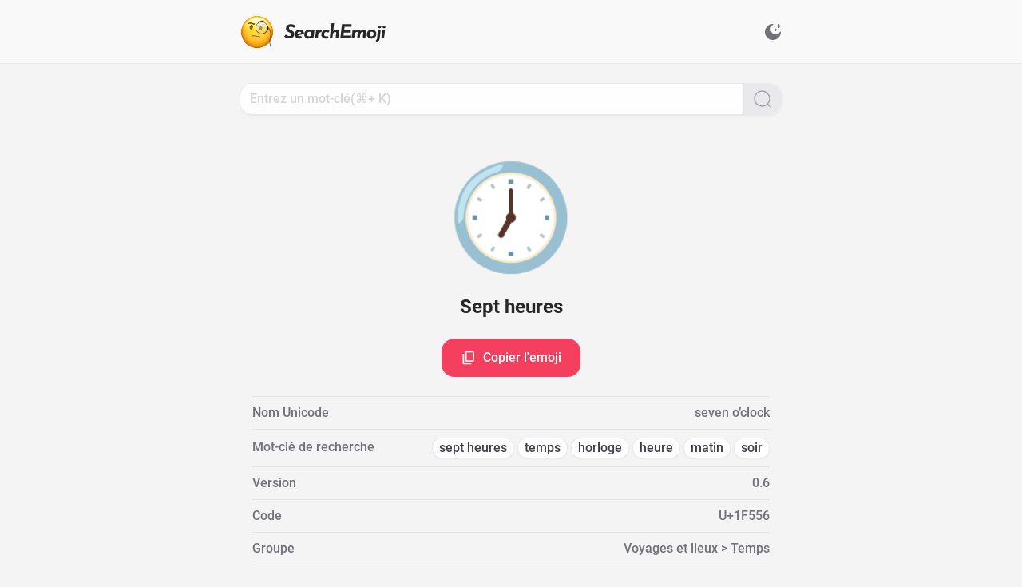

--- FILE ---
content_type: text/html;charset=utf-8
request_url: https://search.emoji6.com/fr/1F556
body_size: 24354
content:
<!DOCTYPE html><html lang="fr" data-capo=""><head><meta charset="utf-8">
<meta name="viewport" content="width=device-width, initial-scale=1">
<title>🕖 Sept heures - Détail de l&#x27;emoji - SearchEmoji</title>
<style>/*! tailwindcss v3.3.5 | MIT License | https://tailwindcss.com*/*,:after,:before{border:0 solid #e5e7eb;box-sizing:border-box}:after,:before{--tw-content:""}html{line-height:1.5;-webkit-text-size-adjust:100%;font-family:ui-sans-serif,system-ui,-apple-system,BlinkMacSystemFont,Segoe UI,Roboto,Helvetica Neue,Arial,Noto Sans,sans-serif,Apple Color Emoji,Segoe UI Emoji,Segoe UI Symbol,Noto Color Emoji;font-feature-settings:normal;font-variation-settings:normal;-moz-tab-size:4;-o-tab-size:4;tab-size:4}body{line-height:inherit;margin:0}hr{border-top-width:1px;color:inherit;height:0}abbr:where([title]){-webkit-text-decoration:underline dotted;text-decoration:underline dotted}h1,h2,h3,h4,h5,h6{font-size:inherit;font-weight:inherit}a{color:inherit;text-decoration:inherit}b,strong{font-weight:bolder}code,kbd,pre,samp{font-family:ui-monospace,SFMono-Regular,Menlo,Monaco,Consolas,Liberation Mono,Courier New,monospace;font-size:1em}small{font-size:80%}sub,sup{font-size:75%;line-height:0;position:relative;vertical-align:baseline}sub{bottom:-.25em}sup{top:-.5em}table{border-collapse:collapse;border-color:inherit;text-indent:0}button,input,optgroup,select,textarea{color:inherit;font-family:inherit;font-feature-settings:inherit;font-size:100%;font-variation-settings:inherit;font-weight:inherit;line-height:inherit;margin:0;padding:0}button,select{text-transform:none}[type=button],[type=reset],[type=submit],button{-webkit-appearance:button;background-color:transparent;background-image:none}:-moz-focusring{outline:auto}:-moz-ui-invalid{box-shadow:none}progress{vertical-align:baseline}::-webkit-inner-spin-button,::-webkit-outer-spin-button{height:auto}[type=search]{-webkit-appearance:textfield;outline-offset:-2px}::-webkit-search-decoration{-webkit-appearance:none}::-webkit-file-upload-button{-webkit-appearance:button;font:inherit}summary{display:list-item}blockquote,dd,dl,figure,h1,h2,h3,h4,h5,h6,hr,p,pre{margin:0}fieldset{margin:0}fieldset,legend{padding:0}menu,ol,ul{list-style:none;margin:0;padding:0}dialog{padding:0}textarea{resize:vertical}input::-moz-placeholder,textarea::-moz-placeholder{color:#9ca3af;opacity:1}input::placeholder,textarea::placeholder{color:#9ca3af;opacity:1}[role=button],button{cursor:pointer}:disabled{cursor:default}audio,canvas,embed,iframe,img,object,svg,video{display:block;vertical-align:middle}img,video{height:auto;max-width:100%}[hidden]{display:none}*,:after,:before{--tw-border-spacing-x:0;--tw-border-spacing-y:0;--tw-translate-x:0;--tw-translate-y:0;--tw-rotate:0;--tw-skew-x:0;--tw-skew-y:0;--tw-scale-x:1;--tw-scale-y:1;--tw-pan-x: ;--tw-pan-y: ;--tw-pinch-zoom: ;--tw-scroll-snap-strictness:proximity;--tw-gradient-from-position: ;--tw-gradient-via-position: ;--tw-gradient-to-position: ;--tw-ordinal: ;--tw-slashed-zero: ;--tw-numeric-figure: ;--tw-numeric-spacing: ;--tw-numeric-fraction: ;--tw-ring-inset: ;--tw-ring-offset-width:0px;--tw-ring-offset-color:#fff;--tw-ring-color:rgba(59,130,246,.5);--tw-ring-offset-shadow:0 0 #0000;--tw-ring-shadow:0 0 #0000;--tw-shadow:0 0 #0000;--tw-shadow-colored:0 0 #0000;--tw-blur: ;--tw-brightness: ;--tw-contrast: ;--tw-grayscale: ;--tw-hue-rotate: ;--tw-invert: ;--tw-saturate: ;--tw-sepia: ;--tw-drop-shadow: ;--tw-backdrop-blur: ;--tw-backdrop-brightness: ;--tw-backdrop-contrast: ;--tw-backdrop-grayscale: ;--tw-backdrop-hue-rotate: ;--tw-backdrop-invert: ;--tw-backdrop-opacity: ;--tw-backdrop-saturate: ;--tw-backdrop-sepia: }::backdrop{--tw-border-spacing-x:0;--tw-border-spacing-y:0;--tw-translate-x:0;--tw-translate-y:0;--tw-rotate:0;--tw-skew-x:0;--tw-skew-y:0;--tw-scale-x:1;--tw-scale-y:1;--tw-pan-x: ;--tw-pan-y: ;--tw-pinch-zoom: ;--tw-scroll-snap-strictness:proximity;--tw-gradient-from-position: ;--tw-gradient-via-position: ;--tw-gradient-to-position: ;--tw-ordinal: ;--tw-slashed-zero: ;--tw-numeric-figure: ;--tw-numeric-spacing: ;--tw-numeric-fraction: ;--tw-ring-inset: ;--tw-ring-offset-width:0px;--tw-ring-offset-color:#fff;--tw-ring-color:rgba(59,130,246,.5);--tw-ring-offset-shadow:0 0 #0000;--tw-ring-shadow:0 0 #0000;--tw-shadow:0 0 #0000;--tw-shadow-colored:0 0 #0000;--tw-blur: ;--tw-brightness: ;--tw-contrast: ;--tw-grayscale: ;--tw-hue-rotate: ;--tw-invert: ;--tw-saturate: ;--tw-sepia: ;--tw-drop-shadow: ;--tw-backdrop-blur: ;--tw-backdrop-brightness: ;--tw-backdrop-contrast: ;--tw-backdrop-grayscale: ;--tw-backdrop-hue-rotate: ;--tw-backdrop-invert: ;--tw-backdrop-opacity: ;--tw-backdrop-saturate: ;--tw-backdrop-sepia: }.icon-\[carbon--checkmark\]{-webkit-mask-image:url("data:image/svg+xml;charset=utf-8,%3Csvg xmlns='http://www.w3.org/2000/svg' width='32' height='32'%3E%3Cpath d='m13 24-9-9 1.414-1.414L13 21.171 26.586 7.586 28 9z'/%3E%3C/svg%3E");-webkit-mask-image:var(--svg);mask-image:url("data:image/svg+xml;charset=utf-8,%3Csvg xmlns='http://www.w3.org/2000/svg' width='32' height='32'%3E%3Cpath d='m13 24-9-9 1.414-1.414L13 21.171 26.586 7.586 28 9z'/%3E%3C/svg%3E");mask-image:var(--svg);--svg:url("data:image/svg+xml;charset=utf-8,%3Csvg xmlns='http://www.w3.org/2000/svg' width='32' height='32'%3E%3Cpath d='m13 24-9-9 1.414-1.414L13 21.171 26.586 7.586 28 9z'/%3E%3C/svg%3E")}.icon-\[carbon--checkmark\],.icon-\[material-symbols--arrow-drop-down-rounded\]{background-color:currentColor;display:inline-block;height:1em;-webkit-mask-repeat:no-repeat;mask-repeat:no-repeat;-webkit-mask-size:100% 100%;mask-size:100% 100%;width:1em}.icon-\[material-symbols--arrow-drop-down-rounded\]{-webkit-mask-image:url("data:image/svg+xml;charset=utf-8,%3Csvg xmlns='http://www.w3.org/2000/svg' width='24' height='24'%3E%3Cpath d='M11.475 14.475 7.85 10.85q-.075-.075-.112-.162T7.7 10.5q0-.2.138-.35T8.2 10h7.6q.225 0 .363.15t.137.35q0 .05-.15.35l-3.625 3.625q-.125.125-.25.175T12 14.7t-.275-.05-.25-.175'/%3E%3C/svg%3E");-webkit-mask-image:var(--svg);mask-image:url("data:image/svg+xml;charset=utf-8,%3Csvg xmlns='http://www.w3.org/2000/svg' width='24' height='24'%3E%3Cpath d='M11.475 14.475 7.85 10.85q-.075-.075-.112-.162T7.7 10.5q0-.2.138-.35T8.2 10h7.6q.225 0 .363.15t.137.35q0 .05-.15.35l-3.625 3.625q-.125.125-.25.175T12 14.7t-.275-.05-.25-.175'/%3E%3C/svg%3E");mask-image:var(--svg);--svg:url("data:image/svg+xml;charset=utf-8,%3Csvg xmlns='http://www.w3.org/2000/svg' width='24' height='24'%3E%3Cpath d='M11.475 14.475 7.85 10.85q-.075-.075-.112-.162T7.7 10.5q0-.2.138-.35T8.2 10h7.6q.225 0 .363.15t.137.35q0 .05-.15.35l-3.625 3.625q-.125.125-.25.175T12 14.7t-.275-.05-.25-.175'/%3E%3C/svg%3E")}.icon-\[material-symbols--check-circle\]{-webkit-mask-image:url("data:image/svg+xml;charset=utf-8,%3Csvg xmlns='http://www.w3.org/2000/svg' width='24' height='24'%3E%3Cpath d='m10.6 16.6 7.05-7.05-1.4-1.4-5.65 5.65-2.85-2.85-1.4 1.4zM12 22q-2.075 0-3.9-.788t-3.175-2.137q-1.35-1.35-2.137-3.175T2 12t.788-3.9 2.137-3.175q1.35-1.35 3.175-2.137T12 2t3.9.788 3.175 2.137q1.35 1.35 2.138 3.175T22 12q0 2.075-.788 3.9t-2.137 3.175q-1.35 1.35-3.175 2.138T12 22'/%3E%3C/svg%3E");-webkit-mask-image:var(--svg);mask-image:url("data:image/svg+xml;charset=utf-8,%3Csvg xmlns='http://www.w3.org/2000/svg' width='24' height='24'%3E%3Cpath d='m10.6 16.6 7.05-7.05-1.4-1.4-5.65 5.65-2.85-2.85-1.4 1.4zM12 22q-2.075 0-3.9-.788t-3.175-2.137q-1.35-1.35-2.137-3.175T2 12t.788-3.9 2.137-3.175q1.35-1.35 3.175-2.137T12 2t3.9.788 3.175 2.137q1.35 1.35 2.138 3.175T22 12q0 2.075-.788 3.9t-2.137 3.175q-1.35 1.35-3.175 2.138T12 22'/%3E%3C/svg%3E");mask-image:var(--svg);--svg:url("data:image/svg+xml;charset=utf-8,%3Csvg xmlns='http://www.w3.org/2000/svg' width='24' height='24'%3E%3Cpath d='m10.6 16.6 7.05-7.05-1.4-1.4-5.65 5.65-2.85-2.85-1.4 1.4zM12 22q-2.075 0-3.9-.788t-3.175-2.137q-1.35-1.35-2.137-3.175T2 12t.788-3.9 2.137-3.175q1.35-1.35 3.175-2.137T12 2t3.9.788 3.175 2.137q1.35 1.35 2.138 3.175T22 12q0 2.075-.788 3.9t-2.137 3.175q-1.35 1.35-3.175 2.138T12 22'/%3E%3C/svg%3E")}.icon-\[material-symbols--check-circle\],.icon-\[material-symbols--close\]{background-color:currentColor;display:inline-block;height:1em;-webkit-mask-repeat:no-repeat;mask-repeat:no-repeat;-webkit-mask-size:100% 100%;mask-size:100% 100%;width:1em}.icon-\[material-symbols--close\]{-webkit-mask-image:url("data:image/svg+xml;charset=utf-8,%3Csvg xmlns='http://www.w3.org/2000/svg' width='24' height='24'%3E%3Cpath d='M6.4 19 5 17.6l5.6-5.6L5 6.4 6.4 5l5.6 5.6L17.6 5 19 6.4 13.4 12l5.6 5.6-1.4 1.4-5.6-5.6z'/%3E%3C/svg%3E");-webkit-mask-image:var(--svg);mask-image:url("data:image/svg+xml;charset=utf-8,%3Csvg xmlns='http://www.w3.org/2000/svg' width='24' height='24'%3E%3Cpath d='M6.4 19 5 17.6l5.6-5.6L5 6.4 6.4 5l5.6 5.6L17.6 5 19 6.4 13.4 12l5.6 5.6-1.4 1.4-5.6-5.6z'/%3E%3C/svg%3E");mask-image:var(--svg);--svg:url("data:image/svg+xml;charset=utf-8,%3Csvg xmlns='http://www.w3.org/2000/svg' width='24' height='24'%3E%3Cpath d='M6.4 19 5 17.6l5.6-5.6L5 6.4 6.4 5l5.6 5.6L17.6 5 19 6.4 13.4 12l5.6 5.6-1.4 1.4-5.6-5.6z'/%3E%3C/svg%3E")}.icon-\[material-symbols--content-copy-outline\]{-webkit-mask-image:url("data:image/svg+xml;charset=utf-8,%3Csvg xmlns='http://www.w3.org/2000/svg' width='24' height='24'%3E%3Cpath d='M9 18q-.825 0-1.413-.588T7 16V4q0-.825.588-1.413T9 2h9q.825 0 1.413.588T20 4v12q0 .825-.588 1.413T18 18zm0-2h9V4H9zm-4 6q-.825 0-1.413-.588T3 20V6h2v14h11v2zm4-6V4z'/%3E%3C/svg%3E");-webkit-mask-image:var(--svg);mask-image:url("data:image/svg+xml;charset=utf-8,%3Csvg xmlns='http://www.w3.org/2000/svg' width='24' height='24'%3E%3Cpath d='M9 18q-.825 0-1.413-.588T7 16V4q0-.825.588-1.413T9 2h9q.825 0 1.413.588T20 4v12q0 .825-.588 1.413T18 18zm0-2h9V4H9zm-4 6q-.825 0-1.413-.588T3 20V6h2v14h11v2zm4-6V4z'/%3E%3C/svg%3E");mask-image:var(--svg);--svg:url("data:image/svg+xml;charset=utf-8,%3Csvg xmlns='http://www.w3.org/2000/svg' width='24' height='24'%3E%3Cpath d='M9 18q-.825 0-1.413-.588T7 16V4q0-.825.588-1.413T9 2h9q.825 0 1.413.588T20 4v12q0 .825-.588 1.413T18 18zm0-2h9V4H9zm-4 6q-.825 0-1.413-.588T3 20V6h2v14h11v2zm4-6V4z'/%3E%3C/svg%3E")}.icon-\[material-symbols--content-copy-outline\],.icon-\[material-symbols--rocket\]{background-color:currentColor;display:inline-block;height:1em;-webkit-mask-repeat:no-repeat;mask-repeat:no-repeat;-webkit-mask-size:100% 100%;mask-size:100% 100%;width:1em}.icon-\[material-symbols--rocket\]{-webkit-mask-image:url("data:image/svg+xml;charset=utf-8,%3Csvg xmlns='http://www.w3.org/2000/svg' width='24' height='24'%3E%3Cpath d='M4 22v-5.925q0-.5.238-.95T4.9 14.4l1.1-.725q.175 2.1.55 3.575t1.175 3.275zm5.225-2q-.875-1.65-1.3-3.5T7.5 12.675q0-3.125 1.238-5.888T12 2.6q2.025 1.425 3.263 4.188t1.237 5.887q0 1.95-.425 3.788T14.775 20zM12 13q.825 0 1.413-.588T14 11q0-.825-.588-1.413T12 9q-.825 0-1.413.588T10 11q0 .825.588 1.413T12 13m8 9-3.725-1.475q.8-1.8 1.175-3.275t.55-3.575l1.1.725q.425.275.663.725t.237.95z'/%3E%3C/svg%3E");-webkit-mask-image:var(--svg);mask-image:url("data:image/svg+xml;charset=utf-8,%3Csvg xmlns='http://www.w3.org/2000/svg' width='24' height='24'%3E%3Cpath d='M4 22v-5.925q0-.5.238-.95T4.9 14.4l1.1-.725q.175 2.1.55 3.575t1.175 3.275zm5.225-2q-.875-1.65-1.3-3.5T7.5 12.675q0-3.125 1.238-5.888T12 2.6q2.025 1.425 3.263 4.188t1.237 5.887q0 1.95-.425 3.788T14.775 20zM12 13q.825 0 1.413-.588T14 11q0-.825-.588-1.413T12 9q-.825 0-1.413.588T10 11q0 .825.588 1.413T12 13m8 9-3.725-1.475q.8-1.8 1.175-3.275t.55-3.575l1.1.725q.425.275.663.725t.237.95z'/%3E%3C/svg%3E");mask-image:var(--svg);--svg:url("data:image/svg+xml;charset=utf-8,%3Csvg xmlns='http://www.w3.org/2000/svg' width='24' height='24'%3E%3Cpath d='M4 22v-5.925q0-.5.238-.95T4.9 14.4l1.1-.725q.175 2.1.55 3.575t1.175 3.275zm5.225-2q-.875-1.65-1.3-3.5T7.5 12.675q0-3.125 1.238-5.888T12 2.6q2.025 1.425 3.263 4.188t1.237 5.887q0 1.95-.425 3.788T14.775 20zM12 13q.825 0 1.413-.588T14 11q0-.825-.588-1.413T12 9q-.825 0-1.413.588T10 11q0 .825.588 1.413T12 13m8 9-3.725-1.475q.8-1.8 1.175-3.275t.55-3.575l1.1.725q.425.275.663.725t.237.95z'/%3E%3C/svg%3E")}.icon-\[ph--translate-bold\]{-webkit-mask-image:url("data:image/svg+xml;charset=utf-8,%3Csvg xmlns='http://www.w3.org/2000/svg' width='256' height='256'%3E%3Cpath d='m242.73 210.63-56-112a12 12 0 0 0-21.46 0l-20.52 41A84.2 84.2 0 0 1 106 126.22 107.5 107.5 0 0 0 131.33 68H152a12 12 0 0 0 0-24h-52V32a12 12 0 0 0-24 0v12H24a12 12 0 0 0 0 24h83.13A83.7 83.7 0 0 1 88 110.35 84 84 0 0 1 75.6 91a12 12 0 1 0-21.81 10A107.6 107.6 0 0 0 70 126.24 83.54 83.54 0 0 1 24 140a12 12 0 0 0 0 24 107.47 107.47 0 0 0 64-21.07 108.4 108.4 0 0 0 45.39 19.44l-24.13 48.26a12 12 0 1 0 21.46 10.73L143.41 196h65.17l12.68 25.36a12 12 0 1 0 21.47-10.73M155.41 172 176 130.83 196.58 172Z'/%3E%3C/svg%3E");-webkit-mask-image:var(--svg);mask-image:url("data:image/svg+xml;charset=utf-8,%3Csvg xmlns='http://www.w3.org/2000/svg' width='256' height='256'%3E%3Cpath d='m242.73 210.63-56-112a12 12 0 0 0-21.46 0l-20.52 41A84.2 84.2 0 0 1 106 126.22 107.5 107.5 0 0 0 131.33 68H152a12 12 0 0 0 0-24h-52V32a12 12 0 0 0-24 0v12H24a12 12 0 0 0 0 24h83.13A83.7 83.7 0 0 1 88 110.35 84 84 0 0 1 75.6 91a12 12 0 1 0-21.81 10A107.6 107.6 0 0 0 70 126.24 83.54 83.54 0 0 1 24 140a12 12 0 0 0 0 24 107.47 107.47 0 0 0 64-21.07 108.4 108.4 0 0 0 45.39 19.44l-24.13 48.26a12 12 0 1 0 21.46 10.73L143.41 196h65.17l12.68 25.36a12 12 0 1 0 21.47-10.73M155.41 172 176 130.83 196.58 172Z'/%3E%3C/svg%3E");mask-image:var(--svg);--svg:url("data:image/svg+xml;charset=utf-8,%3Csvg xmlns='http://www.w3.org/2000/svg' width='256' height='256'%3E%3Cpath d='m242.73 210.63-56-112a12 12 0 0 0-21.46 0l-20.52 41A84.2 84.2 0 0 1 106 126.22 107.5 107.5 0 0 0 131.33 68H152a12 12 0 0 0 0-24h-52V32a12 12 0 0 0-24 0v12H24a12 12 0 0 0 0 24h83.13A83.7 83.7 0 0 1 88 110.35 84 84 0 0 1 75.6 91a12 12 0 1 0-21.81 10A107.6 107.6 0 0 0 70 126.24 83.54 83.54 0 0 1 24 140a12 12 0 0 0 0 24 107.47 107.47 0 0 0 64-21.07 108.4 108.4 0 0 0 45.39 19.44l-24.13 48.26a12 12 0 1 0 21.46 10.73L143.41 196h65.17l12.68 25.36a12 12 0 1 0 21.47-10.73M155.41 172 176 130.83 196.58 172Z'/%3E%3C/svg%3E")}.icon-\[ph--translate-bold\],.icon-\[solar--display-bold\]{background-color:currentColor;display:inline-block;height:1em;-webkit-mask-repeat:no-repeat;mask-repeat:no-repeat;-webkit-mask-size:100% 100%;mask-size:100% 100%;width:1em}.icon-\[solar--display-bold\]{-webkit-mask-image:url("data:image/svg+xml;charset=utf-8,%3Csvg xmlns='http://www.w3.org/2000/svg' width='24' height='24'%3E%3Cpath d='M2 8.76c0-2.715 0-4.073.879-4.916C3.757 3 5.172 3 8 3h8c2.828 0 4.243 0 5.121.844.879.843.879 2.2.879 4.916v.96c0 2.715 0 4.073-.879 4.916-.878.844-2.293.844-5.121.844h-3.25v2.36l5.487 1.757a.714.714 0 0 1 .475.91.76.76 0 0 1-.95.456L12 19.119l-5.763 1.844a.757.757 0 0 1-.949-.456.714.714 0 0 1 .475-.91l5.487-1.756V15.48H8c-2.828 0-4.243 0-5.121-.844C2 13.793 2 12.436 2 9.72z'/%3E%3C/svg%3E");-webkit-mask-image:var(--svg);mask-image:url("data:image/svg+xml;charset=utf-8,%3Csvg xmlns='http://www.w3.org/2000/svg' width='24' height='24'%3E%3Cpath d='M2 8.76c0-2.715 0-4.073.879-4.916C3.757 3 5.172 3 8 3h8c2.828 0 4.243 0 5.121.844.879.843.879 2.2.879 4.916v.96c0 2.715 0 4.073-.879 4.916-.878.844-2.293.844-5.121.844h-3.25v2.36l5.487 1.757a.714.714 0 0 1 .475.91.76.76 0 0 1-.95.456L12 19.119l-5.763 1.844a.757.757 0 0 1-.949-.456.714.714 0 0 1 .475-.91l5.487-1.756V15.48H8c-2.828 0-4.243 0-5.121-.844C2 13.793 2 12.436 2 9.72z'/%3E%3C/svg%3E");mask-image:var(--svg);--svg:url("data:image/svg+xml;charset=utf-8,%3Csvg xmlns='http://www.w3.org/2000/svg' width='24' height='24'%3E%3Cpath d='M2 8.76c0-2.715 0-4.073.879-4.916C3.757 3 5.172 3 8 3h8c2.828 0 4.243 0 5.121.844.879.843.879 2.2.879 4.916v.96c0 2.715 0 4.073-.879 4.916-.878.844-2.293.844-5.121.844h-3.25v2.36l5.487 1.757a.714.714 0 0 1 .475.91.76.76 0 0 1-.95.456L12 19.119l-5.763 1.844a.757.757 0 0 1-.949-.456.714.714 0 0 1 .475-.91l5.487-1.756V15.48H8c-2.828 0-4.243 0-5.121-.844C2 13.793 2 12.436 2 9.72z'/%3E%3C/svg%3E")}.icon-\[solar--magnifer-linear\]{-webkit-mask-image:url("data:image/svg+xml;charset=utf-8,%3Csvg xmlns='http://www.w3.org/2000/svg' width='24' height='24'%3E%3Cg fill='none' stroke='%23000' stroke-width='1.5'%3E%3Ccircle cx='11.5' cy='11.5' r='9.5'/%3E%3Cpath stroke-linecap='round' d='M18.5 18.5 22 22'/%3E%3C/g%3E%3C/svg%3E");-webkit-mask-image:var(--svg);mask-image:url("data:image/svg+xml;charset=utf-8,%3Csvg xmlns='http://www.w3.org/2000/svg' width='24' height='24'%3E%3Cg fill='none' stroke='%23000' stroke-width='1.5'%3E%3Ccircle cx='11.5' cy='11.5' r='9.5'/%3E%3Cpath stroke-linecap='round' d='M18.5 18.5 22 22'/%3E%3C/g%3E%3C/svg%3E");mask-image:var(--svg);--svg:url("data:image/svg+xml;charset=utf-8,%3Csvg xmlns='http://www.w3.org/2000/svg' width='24' height='24'%3E%3Cg fill='none' stroke='%23000' stroke-width='1.5'%3E%3Ccircle cx='11.5' cy='11.5' r='9.5'/%3E%3Cpath stroke-linecap='round' d='M18.5 18.5 22 22'/%3E%3C/g%3E%3C/svg%3E")}.icon-\[solar--magnifer-linear\],.icon-\[solar--moon-stars-bold\]{background-color:currentColor;display:inline-block;height:1em;-webkit-mask-repeat:no-repeat;mask-repeat:no-repeat;-webkit-mask-size:100% 100%;mask-size:100% 100%;width:1em}.icon-\[solar--moon-stars-bold\]{-webkit-mask-image:url("data:image/svg+xml;charset=utf-8,%3Csvg xmlns='http://www.w3.org/2000/svg' width='24' height='24'%3E%3Cpath d='M19.9 2.307a.483.483 0 0 0-.9 0l-.43 1.095a.48.48 0 0 1-.272.274l-1.091.432a.486.486 0 0 0 0 .903l1.091.432a.48.48 0 0 1 .272.273L19 6.81c.162.41.74.41.9 0l.43-1.095a.48.48 0 0 1 .273-.273l1.091-.432a.486.486 0 0 0 0-.903l-1.091-.432a.48.48 0 0 1-.273-.274l-.43-1.095ZM16.033 8.13a.483.483 0 0 0-.9 0l-.157.399a.48.48 0 0 1-.272.273l-.398.158a.486.486 0 0 0 0 .903l.398.157c.125.05.223.148.272.274l.157.399c.161.41.739.41.9 0l.157-.4a.48.48 0 0 1 .272-.273l.398-.157a.486.486 0 0 0 0-.903l-.398-.158a.48.48 0 0 1-.272-.273z'/%3E%3Cpath d='M12 22c5.523 0 10-4.477 10-10 0-.463-.694-.54-.933-.143a6.5 6.5 0 1 1-8.924-8.924C12.54 2.693 12.463 2 12 2 6.477 2 2 6.477 2 12s4.477 10 10 10'/%3E%3C/svg%3E");-webkit-mask-image:var(--svg);mask-image:url("data:image/svg+xml;charset=utf-8,%3Csvg xmlns='http://www.w3.org/2000/svg' width='24' height='24'%3E%3Cpath d='M19.9 2.307a.483.483 0 0 0-.9 0l-.43 1.095a.48.48 0 0 1-.272.274l-1.091.432a.486.486 0 0 0 0 .903l1.091.432a.48.48 0 0 1 .272.273L19 6.81c.162.41.74.41.9 0l.43-1.095a.48.48 0 0 1 .273-.273l1.091-.432a.486.486 0 0 0 0-.903l-1.091-.432a.48.48 0 0 1-.273-.274l-.43-1.095ZM16.033 8.13a.483.483 0 0 0-.9 0l-.157.399a.48.48 0 0 1-.272.273l-.398.158a.486.486 0 0 0 0 .903l.398.157c.125.05.223.148.272.274l.157.399c.161.41.739.41.9 0l.157-.4a.48.48 0 0 1 .272-.273l.398-.157a.486.486 0 0 0 0-.903l-.398-.158a.48.48 0 0 1-.272-.273z'/%3E%3Cpath d='M12 22c5.523 0 10-4.477 10-10 0-.463-.694-.54-.933-.143a6.5 6.5 0 1 1-8.924-8.924C12.54 2.693 12.463 2 12 2 6.477 2 2 6.477 2 12s4.477 10 10 10'/%3E%3C/svg%3E");mask-image:var(--svg);--svg:url("data:image/svg+xml;charset=utf-8,%3Csvg xmlns='http://www.w3.org/2000/svg' width='24' height='24'%3E%3Cpath d='M19.9 2.307a.483.483 0 0 0-.9 0l-.43 1.095a.48.48 0 0 1-.272.274l-1.091.432a.486.486 0 0 0 0 .903l1.091.432a.48.48 0 0 1 .272.273L19 6.81c.162.41.74.41.9 0l.43-1.095a.48.48 0 0 1 .273-.273l1.091-.432a.486.486 0 0 0 0-.903l-1.091-.432a.48.48 0 0 1-.273-.274l-.43-1.095ZM16.033 8.13a.483.483 0 0 0-.9 0l-.157.399a.48.48 0 0 1-.272.273l-.398.158a.486.486 0 0 0 0 .903l.398.157c.125.05.223.148.272.274l.157.399c.161.41.739.41.9 0l.157-.4a.48.48 0 0 1 .272-.273l.398-.157a.486.486 0 0 0 0-.903l-.398-.158a.48.48 0 0 1-.272-.273z'/%3E%3Cpath d='M12 22c5.523 0 10-4.477 10-10 0-.463-.694-.54-.933-.143a6.5 6.5 0 1 1-8.924-8.924C12.54 2.693 12.463 2 12 2 6.477 2 2 6.477 2 12s4.477 10 10 10'/%3E%3C/svg%3E")}.icon-\[solar--sun-bold\]{-webkit-mask-image:url("data:image/svg+xml;charset=utf-8,%3Csvg xmlns='http://www.w3.org/2000/svg' width='24' height='24'%3E%3Cpath d='M18 12a6 6 0 1 1-12 0 6 6 0 0 1 12 0'/%3E%3Cpath fill-rule='evenodd' d='M12 1.25a.75.75 0 0 1 .75.75v1a.75.75 0 0 1-1.5 0V2a.75.75 0 0 1 .75-.75M4.399 4.399a.75.75 0 0 1 1.06 0l.393.392a.75.75 0 0 1-1.06 1.061l-.393-.393a.75.75 0 0 1 0-1.06m15.202 0a.75.75 0 0 1 0 1.06l-.393.393a.75.75 0 0 1-1.06-1.06l.393-.393a.75.75 0 0 1 1.06 0M1.25 12a.75.75 0 0 1 .75-.75h1a.75.75 0 0 1 0 1.5H2a.75.75 0 0 1-.75-.75m19 0a.75.75 0 0 1 .75-.75h1a.75.75 0 0 1 0 1.5h-1a.75.75 0 0 1-.75-.75m-2.102 6.148a.75.75 0 0 1 1.06 0l.393.393a.75.75 0 1 1-1.06 1.06l-.393-.393a.75.75 0 0 1 0-1.06m-12.296 0a.75.75 0 0 1 0 1.06l-.393.393a.75.75 0 1 1-1.06-1.06l.392-.393a.75.75 0 0 1 1.061 0M12 20.25a.75.75 0 0 1 .75.75v1a.75.75 0 0 1-1.5 0v-1a.75.75 0 0 1 .75-.75' clip-rule='evenodd'/%3E%3C/svg%3E");-webkit-mask-image:var(--svg);mask-image:url("data:image/svg+xml;charset=utf-8,%3Csvg xmlns='http://www.w3.org/2000/svg' width='24' height='24'%3E%3Cpath d='M18 12a6 6 0 1 1-12 0 6 6 0 0 1 12 0'/%3E%3Cpath fill-rule='evenodd' d='M12 1.25a.75.75 0 0 1 .75.75v1a.75.75 0 0 1-1.5 0V2a.75.75 0 0 1 .75-.75M4.399 4.399a.75.75 0 0 1 1.06 0l.393.392a.75.75 0 0 1-1.06 1.061l-.393-.393a.75.75 0 0 1 0-1.06m15.202 0a.75.75 0 0 1 0 1.06l-.393.393a.75.75 0 0 1-1.06-1.06l.393-.393a.75.75 0 0 1 1.06 0M1.25 12a.75.75 0 0 1 .75-.75h1a.75.75 0 0 1 0 1.5H2a.75.75 0 0 1-.75-.75m19 0a.75.75 0 0 1 .75-.75h1a.75.75 0 0 1 0 1.5h-1a.75.75 0 0 1-.75-.75m-2.102 6.148a.75.75 0 0 1 1.06 0l.393.393a.75.75 0 1 1-1.06 1.06l-.393-.393a.75.75 0 0 1 0-1.06m-12.296 0a.75.75 0 0 1 0 1.06l-.393.393a.75.75 0 1 1-1.06-1.06l.392-.393a.75.75 0 0 1 1.061 0M12 20.25a.75.75 0 0 1 .75.75v1a.75.75 0 0 1-1.5 0v-1a.75.75 0 0 1 .75-.75' clip-rule='evenodd'/%3E%3C/svg%3E");mask-image:var(--svg);--svg:url("data:image/svg+xml;charset=utf-8,%3Csvg xmlns='http://www.w3.org/2000/svg' width='24' height='24'%3E%3Cpath d='M18 12a6 6 0 1 1-12 0 6 6 0 0 1 12 0'/%3E%3Cpath fill-rule='evenodd' d='M12 1.25a.75.75 0 0 1 .75.75v1a.75.75 0 0 1-1.5 0V2a.75.75 0 0 1 .75-.75M4.399 4.399a.75.75 0 0 1 1.06 0l.393.392a.75.75 0 0 1-1.06 1.061l-.393-.393a.75.75 0 0 1 0-1.06m15.202 0a.75.75 0 0 1 0 1.06l-.393.393a.75.75 0 0 1-1.06-1.06l.393-.393a.75.75 0 0 1 1.06 0M1.25 12a.75.75 0 0 1 .75-.75h1a.75.75 0 0 1 0 1.5H2a.75.75 0 0 1-.75-.75m19 0a.75.75 0 0 1 .75-.75h1a.75.75 0 0 1 0 1.5h-1a.75.75 0 0 1-.75-.75m-2.102 6.148a.75.75 0 0 1 1.06 0l.393.393a.75.75 0 1 1-1.06 1.06l-.393-.393a.75.75 0 0 1 0-1.06m-12.296 0a.75.75 0 0 1 0 1.06l-.393.393a.75.75 0 1 1-1.06-1.06l.392-.393a.75.75 0 0 1 1.061 0M12 20.25a.75.75 0 0 1 .75.75v1a.75.75 0 0 1-1.5 0v-1a.75.75 0 0 1 .75-.75' clip-rule='evenodd'/%3E%3C/svg%3E")}.icon-\[solar--sun-bold\],.icon-\[svg-spinners--ring-resize\]{background-color:currentColor;display:inline-block;height:1em;-webkit-mask-repeat:no-repeat;mask-repeat:no-repeat;-webkit-mask-size:100% 100%;mask-size:100% 100%;width:1em}.icon-\[svg-spinners--ring-resize\]{-webkit-mask-image:url("data:image/svg+xml;charset=utf-8,%3Csvg xmlns='http://www.w3.org/2000/svg' width='24' height='24'%3E%3Cg stroke='%23000'%3E%3Ccircle cx='12' cy='12' r='9.5' fill='none' stroke-linecap='round' stroke-width='3'%3E%3Canimate attributeName='stroke-dasharray' calcMode='spline' dur='1.5s' keySplines='0.42,0,0.58,1;0.42,0,0.58,1;0.42,0,0.58,1' keyTimes='0;0.475;0.95;1' repeatCount='indefinite' values='0 150;42 150;42 150;42 150'/%3E%3Canimate attributeName='stroke-dashoffset' calcMode='spline' dur='1.5s' keySplines='0.42,0,0.58,1;0.42,0,0.58,1;0.42,0,0.58,1' keyTimes='0;0.475;0.95;1' repeatCount='indefinite' values='0;-16;-59;-59'/%3E%3C/circle%3E%3CanimateTransform attributeName='transform' dur='2s' repeatCount='indefinite' type='rotate' values='0 12 12;360 12 12'/%3E%3C/g%3E%3C/svg%3E");-webkit-mask-image:var(--svg);mask-image:url("data:image/svg+xml;charset=utf-8,%3Csvg xmlns='http://www.w3.org/2000/svg' width='24' height='24'%3E%3Cg stroke='%23000'%3E%3Ccircle cx='12' cy='12' r='9.5' fill='none' stroke-linecap='round' stroke-width='3'%3E%3Canimate attributeName='stroke-dasharray' calcMode='spline' dur='1.5s' keySplines='0.42,0,0.58,1;0.42,0,0.58,1;0.42,0,0.58,1' keyTimes='0;0.475;0.95;1' repeatCount='indefinite' values='0 150;42 150;42 150;42 150'/%3E%3Canimate attributeName='stroke-dashoffset' calcMode='spline' dur='1.5s' keySplines='0.42,0,0.58,1;0.42,0,0.58,1;0.42,0,0.58,1' keyTimes='0;0.475;0.95;1' repeatCount='indefinite' values='0;-16;-59;-59'/%3E%3C/circle%3E%3CanimateTransform attributeName='transform' dur='2s' repeatCount='indefinite' type='rotate' values='0 12 12;360 12 12'/%3E%3C/g%3E%3C/svg%3E");mask-image:var(--svg);--svg:url("data:image/svg+xml;charset=utf-8,%3Csvg xmlns='http://www.w3.org/2000/svg' width='24' height='24'%3E%3Cg stroke='%23000'%3E%3Ccircle cx='12' cy='12' r='9.5' fill='none' stroke-linecap='round' stroke-width='3'%3E%3Canimate attributeName='stroke-dasharray' calcMode='spline' dur='1.5s' keySplines='0.42,0,0.58,1;0.42,0,0.58,1;0.42,0,0.58,1' keyTimes='0;0.475;0.95;1' repeatCount='indefinite' values='0 150;42 150;42 150;42 150'/%3E%3Canimate attributeName='stroke-dashoffset' calcMode='spline' dur='1.5s' keySplines='0.42,0,0.58,1;0.42,0,0.58,1;0.42,0,0.58,1' keyTimes='0;0.475;0.95;1' repeatCount='indefinite' values='0;-16;-59;-59'/%3E%3C/circle%3E%3CanimateTransform attributeName='transform' dur='2s' repeatCount='indefinite' type='rotate' values='0 12 12;360 12 12'/%3E%3C/g%3E%3C/svg%3E")}.bg-body{--tw-bg-opacity:1;background-color:#f4f4f5;background-color:rgb(244 244 245/var(--tw-bg-opacity))}:is(.dark .bg-body){--tw-bg-opacity:1;background-color:#18181b;background-color:rgb(24 24 27/var(--tw-bg-opacity))}.color-title{--tw-text-opacity:1;color:#27272a;color:rgb(39 39 42/var(--tw-text-opacity))}:is(.dark .color-title){--tw-text-opacity:1;color:#fff;color:rgb(255 255 255/var(--tw-text-opacity))}.color-action{--tw-text-opacity:1;color:#3f3f46;color:rgb(63 63 70/var(--tw-text-opacity))}:is(.dark .color-action){--tw-text-opacity:1;color:#e4e4e7;color:rgb(228 228 231/var(--tw-text-opacity))}.color-secondary{--tw-text-opacity:1;color:#a1a1aa;color:rgb(161 161 170/var(--tw-text-opacity))}:is(.dark .color-secondary){--tw-text-opacity:1;color:#71717a;color:rgb(113 113 122/var(--tw-text-opacity))}.color-disable{--tw-text-opacity:1;color:#d4d4d8;color:rgb(212 212 216/var(--tw-text-opacity))}:is(.dark .color-disable){--tw-text-opacity:1;color:#52525b;color:rgb(82 82 91/var(--tw-text-opacity))}.border-main{--tw-border-opacity:1;border-color:#e4e4e7;border-color:rgb(228 228 231/var(--tw-border-opacity))}:is(.dark .border-main){--tw-border-opacity:1;border-color:#3f3f46;border-color:rgb(63 63 70/var(--tw-border-opacity))}.card{background-color:hsla(0,0%,100%,.9);border-color:hsla(240,6%,90%,.8);border-width:1px;--tw-shadow:0 1px 2px 0 rgba(0,0,0,.05);--tw-shadow-colored:0 1px 2px 0 var(--tw-shadow-color);box-shadow:0 0 #0000,0 0 #0000,0 1px 2px 0 rgba(0,0,0,.05);box-shadow:var(--tw-ring-offset-shadow,0 0 #0000),var(--tw-ring-shadow,0 0 #0000),var(--tw-shadow);--tw-backdrop-blur:blur(24px);-webkit-backdrop-filter:blur(24px) var(--tw-backdrop-brightness) var(--tw-backdrop-contrast) var(--tw-backdrop-grayscale) var(--tw-backdrop-hue-rotate) var(--tw-backdrop-invert) var(--tw-backdrop-opacity) var(--tw-backdrop-saturate) var(--tw-backdrop-sepia);backdrop-filter:blur(24px) var(--tw-backdrop-brightness) var(--tw-backdrop-contrast) var(--tw-backdrop-grayscale) var(--tw-backdrop-hue-rotate) var(--tw-backdrop-invert) var(--tw-backdrop-opacity) var(--tw-backdrop-saturate) var(--tw-backdrop-sepia);-webkit-backdrop-filter:var(--tw-backdrop-blur) var(--tw-backdrop-brightness) var(--tw-backdrop-contrast) var(--tw-backdrop-grayscale) var(--tw-backdrop-hue-rotate) var(--tw-backdrop-invert) var(--tw-backdrop-opacity) var(--tw-backdrop-saturate) var(--tw-backdrop-sepia);backdrop-filter:var(--tw-backdrop-blur) var(--tw-backdrop-brightness) var(--tw-backdrop-contrast) var(--tw-backdrop-grayscale) var(--tw-backdrop-hue-rotate) var(--tw-backdrop-invert) var(--tw-backdrop-opacity) var(--tw-backdrop-saturate) var(--tw-backdrop-sepia)}:is(.dark .card){background-color:rgba(39,39,42,.9);border-color:rgba(63,63,70,.8)}.card .card{border-width:1px;--tw-border-opacity:1;border-color:#e4e4e7;border-color:rgb(228 228 231/var(--tw-border-opacity));--tw-bg-opacity:1;background-color:#fff;background-color:rgb(255 255 255/var(--tw-bg-opacity))}:is(.dark .card .card){--tw-border-opacity:1;border-color:#3f3f46;border-color:rgb(63 63 70/var(--tw-border-opacity));--tw-bg-opacity:1;background-color:#27272a;background-color:rgb(39 39 42/var(--tw-bg-opacity))}.checkbox{border-radius:.25rem;border-width:1px;height:1rem;width:1rem;--tw-border-opacity:1;border-color:#d4d4d8;border-color:rgb(212 212 216/var(--tw-border-opacity));--tw-bg-opacity:1;background-color:#f4f4f5;background-color:rgb(244 244 245/var(--tw-bg-opacity));color:rgba(217,70,239,.8)}.checkbox:checked{background-color:rgba(217,70,239,.8)}.checkbox:indeterminate{--tw-border-opacity:1;border-color:#d4d4d8;border-color:rgb(212 212 216/var(--tw-border-opacity));--tw-bg-opacity:1;background-color:#f4f4f5;background-color:rgb(244 244 245/var(--tw-bg-opacity));background-image:none}.checkbox:focus{--tw-ring-offset-shadow:var(--tw-ring-inset) 0 0 0 var(--tw-ring-offset-width) var(--tw-ring-offset-color);--tw-ring-shadow:var(--tw-ring-inset) 0 0 0 calc(var(--tw-ring-offset-width)) var(--tw-ring-color);box-shadow:var(--tw-ring-inset) 0 0 0 var(--tw-ring-offset-width) transparent,var(--tw-ring-inset) 0 0 0 calc(var(--tw-ring-offset-width)) transparent,0 0 #0000;box-shadow:var(--tw-ring-offset-shadow),var(--tw-ring-shadow),var(--tw-shadow,0 0 #0000);--tw-ring-color:transparent;--tw-ring-offset-color:transparent}.checkbox:focus-visible{--tw-ring-offset-shadow:var(--tw-ring-inset) 0 0 0 var(--tw-ring-offset-width) var(--tw-ring-offset-color);--tw-ring-shadow:var(--tw-ring-inset) 0 0 0 calc(2px + var(--tw-ring-offset-width)) var(--tw-ring-color);box-shadow:var(--tw-ring-inset) 0 0 0 2px #fff,var(--tw-ring-inset) 0 0 0 4px var(--tw-ring-color),0 0 #0000;box-shadow:var(--tw-ring-offset-shadow),var(--tw-ring-shadow),var(--tw-shadow,0 0 #0000);--tw-ring-offset-width:2px;--tw-ring-offset-color:#fff}.checkbox:disabled{cursor:not-allowed;opacity:.5}:is(.dark .checkbox){--tw-border-opacity:1;border-color:#52525b;border-color:rgb(82 82 91/var(--tw-border-opacity));--tw-bg-opacity:1;background-color:#3f3f46;background-color:rgb(63 63 70/var(--tw-bg-opacity))}:is(.dark .checkbox:checked){background-color:currentColor;border-color:transparent}:is(.dark .checkbox:indeterminate){--tw-border-opacity:1;border-color:#52525b;border-color:rgb(82 82 91/var(--tw-border-opacity));--tw-bg-opacity:1;background-color:#3f3f46;background-color:rgb(63 63 70/var(--tw-bg-opacity))}:is(.dark .checkbox:focus-visible){--tw-ring-offset-color:#18181b}.tooltip{position:relative}.tooltip:after{display:none;left:50%;position:absolute;top:0;width:auto;z-index:10;--tw-translate-x:-50%;--tw-translate-y:-105%;border-radius:.5rem;transform:translate(-50%,-105%) rotate(var(--tw-rotate)) skewX(var(--tw-skew-x)) skewY(var(--tw-skew-y)) scaleX(var(--tw-scale-x)) scaleY(var(--tw-scale-y));transform:translate(var(--tw-translate-x),var(--tw-translate-y)) rotate(var(--tw-rotate)) skewX(var(--tw-skew-x)) skewY(var(--tw-skew-y)) scaleX(var(--tw-scale-x)) scaleY(var(--tw-scale-y));white-space:nowrap;--tw-bg-opacity:1;background-color:#18181b;background-color:rgb(24 24 27/var(--tw-bg-opacity));font-size:.875rem;line-height:1.25rem;padding:.25rem .5rem;--tw-text-opacity:1;color:#fff;color:rgb(255 255 255/var(--tw-text-opacity));--tw-shadow:0 1px 2px 0 rgba(0,0,0,.05);--tw-shadow-colored:0 1px 2px 0 var(--tw-shadow-color);box-shadow:0 0 #0000,0 0 #0000,0 1px 2px 0 rgba(0,0,0,.05);box-shadow:var(--tw-ring-offset-shadow,0 0 #0000),var(--tw-ring-shadow,0 0 #0000),var(--tw-shadow);--tw-content:attr(data-tip);content:attr(data-tip);content:var(--tw-content)}.tooltip:hover:after{content:var(--tw-content);display:block}.sr-only{height:1px;margin:-1px;overflow:hidden;padding:0;position:absolute;width:1px;clip:rect(0,0,0,0);border-width:0;white-space:nowrap}.\!fixed{position:fixed!important}.fixed{position:fixed}.absolute{position:absolute}.relative{position:relative}.sticky{position:sticky}.bottom-0{bottom:0}.bottom-4{bottom:1rem}.left-0{left:0}.left-\[50\%\]{left:50%}.right-0{right:0}.right-4{right:1rem}.top-0{top:0}.top-24{top:6rem}.top-4{top:1rem}.top-7{top:1.75rem}.z-10{z-index:10}.z-20{z-index:20}.z-\[11\]{z-index:11}.m-6{margin:1.5rem}.mx-4{margin-left:1rem;margin-right:1rem}.mx-auto{margin-left:auto;margin-right:auto}.my-0{margin-bottom:0;margin-top:0}.my-0\.5{margin-bottom:.125rem;margin-top:.125rem}.my-6{margin-bottom:1.5rem;margin-top:1.5rem}.my-8{margin-bottom:2rem;margin-top:2rem}.mb-2{margin-bottom:.5rem}.mb-4{margin-bottom:1rem}.mb-6{margin-bottom:1.5rem}.ml-1{margin-left:.25rem}.ml-2{margin-left:.5rem}.ml-4{margin-left:1rem}.ml-6{margin-left:1.5rem}.mr-1{margin-right:.25rem}.mr-2{margin-right:.5rem}.mr-3{margin-right:.75rem}.mr-4{margin-right:1rem}.mt-0{margin-top:0}.mt-0\.5{margin-top:.125rem}.mt-3{margin-top:.75rem}.mt-4{margin-top:1rem}.mt-6{margin-top:1.5rem}.line-clamp-1{display:-webkit-box;overflow:hidden;-webkit-box-orient:vertical;-webkit-line-clamp:1}.inline-block{display:inline-block}.flex{display:flex}.inline-flex{display:inline-flex}.grid{display:grid}.hidden{display:none}.\!h-\[90dvh\]{height:90dvh!important}.h-0{height:0}.h-10{height:2.5rem}.h-11{height:2.75rem}.h-12{height:3rem}.h-14{height:3.5rem}.h-16{height:4rem}.h-20{height:5rem}.h-24{height:6rem}.h-5{height:1.25rem}.h-7{height:1.75rem}.h-8{height:2rem}.h-9{height:2.25rem}.h-\[72px\]{height:72px}.h-\[90vh\]{height:90vh}.h-full{height:100%}.w-0{width:0}.w-11{width:2.75rem}.w-12{width:3rem}.w-5{width:1.25rem}.w-8{width:2rem}.w-9{width:2.25rem}.w-\[100vw\]{width:100vw}.w-\[122px\]{width:122px}.w-\[168px\]{width:168px}.w-\[256px\]{width:256px}.w-\[264px\]{width:264px}.w-\[auto\],.w-auto{width:auto}.w-full{width:100%}.min-w-0{min-width:0}.min-w-\[72px\]{min-width:72px}.max-w-\[680px\]{max-width:680px}.flex-shrink-0,.shrink-0{flex-shrink:0}.flex-grow{flex-grow:1}.translate-x-\[-50\%\]{--tw-translate-x:-50%;transform:translate(-50%,var(--tw-translate-y)) rotate(var(--tw-rotate)) skewX(var(--tw-skew-x)) skewY(var(--tw-skew-y)) scaleX(var(--tw-scale-x)) scaleY(var(--tw-scale-y));transform:translate(var(--tw-translate-x),var(--tw-translate-y)) rotate(var(--tw-rotate)) skewX(var(--tw-skew-x)) skewY(var(--tw-skew-y)) scaleX(var(--tw-scale-x)) scaleY(var(--tw-scale-y))}.translate-y-\[-105\%\]{--tw-translate-y:-105%;transform:translate(var(--tw-translate-x),-105%) rotate(var(--tw-rotate)) skewX(var(--tw-skew-x)) skewY(var(--tw-skew-y)) scaleX(var(--tw-scale-x)) scaleY(var(--tw-scale-y));transform:translate(var(--tw-translate-x),var(--tw-translate-y)) rotate(var(--tw-rotate)) skewX(var(--tw-skew-x)) skewY(var(--tw-skew-y)) scaleX(var(--tw-scale-x)) scaleY(var(--tw-scale-y))}.rotate-180{--tw-rotate:180deg;transform:translate(var(--tw-translate-x),var(--tw-translate-y)) rotate(180deg) skewX(var(--tw-skew-x)) skewY(var(--tw-skew-y)) scaleX(var(--tw-scale-x)) scaleY(var(--tw-scale-y))}.rotate-180,.transform{transform:translate(var(--tw-translate-x),var(--tw-translate-y)) rotate(var(--tw-rotate)) skewX(var(--tw-skew-x)) skewY(var(--tw-skew-y)) scaleX(var(--tw-scale-x)) scaleY(var(--tw-scale-y))}.cursor-default{cursor:default}.cursor-pointer{cursor:pointer}.select-none{-webkit-user-select:none;-moz-user-select:none;user-select:none}.flex-row-reverse{flex-direction:row-reverse}.flex-wrap{flex-wrap:wrap}.items-start{align-items:flex-start}.items-center{align-items:center}.justify-end{justify-content:flex-end}.justify-center{justify-content:center}.justify-between{justify-content:space-between}.gap-1{gap:.25rem}.overflow-auto{overflow:auto}.overflow-hidden{overflow:hidden}.overflow-y-auto{overflow-y:auto}.overscroll-contain{overscroll-behavior:contain}.whitespace-nowrap{white-space:nowrap}.break-all{word-break:break-all}.rounded-2xl{border-radius:1rem}.rounded-full{border-radius:9999px}.rounded-lg{border-radius:.5rem}.rounded-xl{border-radius:.75rem}.rounded-b-2xl{border-bottom-left-radius:1rem;border-bottom-right-radius:1rem}.rounded-b-none{border-bottom-left-radius:0;border-bottom-right-radius:0}.rounded-r-2xl{border-bottom-right-radius:1rem;border-top-right-radius:1rem}.rounded-t-2xl{border-top-left-radius:1rem;border-top-right-radius:1rem}.rounded-t-3xl{border-top-left-radius:1.5rem;border-top-right-radius:1.5rem}.border{border-width:1px}.border-b{border-bottom-width:1px}.border-b-0{border-bottom-width:0}.border-r{border-right-width:1px}.border-t{border-top-width:1px}.border-t-0{border-top-width:0}.border-rose-500{--tw-border-opacity:1;border-color:#f43f5e;border-color:rgb(244 63 94/var(--tw-border-opacity))}.border-transparent{border-color:transparent}.border-zinc-200\/80{border-color:hsla(240,6%,90%,.8)}.border-b-transparent{border-bottom-color:transparent}.bg-black\/50{background-color:rgba(0,0,0,.5)}.bg-rose-500{--tw-bg-opacity:1;background-color:#f43f5e;background-color:rgb(244 63 94/var(--tw-bg-opacity))}.bg-transparent{background-color:transparent}.bg-white\/90{background-color:hsla(0,0%,100%,.9)}.bg-zinc-200{--tw-bg-opacity:1;background-color:#e4e4e7;background-color:rgb(228 228 231/var(--tw-bg-opacity))}.bg-zinc-200\/80{background-color:hsla(240,6%,90%,.8)}.bg-zinc-50\/80{background-color:hsla(0,0%,98%,.8)}.bg-zinc-900{--tw-bg-opacity:1;background-color:#18181b;background-color:rgb(24 24 27/var(--tw-bg-opacity))}.p-2{padding:.5rem}.p-4{padding:1rem}.p-6{padding:1.5rem}.px-2{padding-left:.5rem;padding-right:.5rem}.px-3{padding-left:.75rem;padding-right:.75rem}.px-4{padding-left:1rem;padding-right:1rem}.px-6{padding-left:1.5rem;padding-right:1.5rem}.py-1{padding-bottom:.25rem;padding-top:.25rem}.py-10{padding-bottom:2.5rem;padding-top:2.5rem}.py-2{padding-bottom:.5rem;padding-top:.5rem}.pl-2{padding-left:.5rem}.pl-4{padding-left:1rem}.pl-6{padding-left:1.5rem}.pr-2{padding-right:.5rem}.pr-4{padding-right:1rem}.text-center{text-align:center}.text-right{text-align:right}.text-2xl{font-size:1.5rem;line-height:2rem}.text-4xl{font-size:2.25rem;line-height:2.5rem}.text-\[128px\]{font-size:128px}.text-\[8px\]{font-size:8px}.text-lg{font-size:1.125rem;line-height:1.75rem}.text-sm{font-size:.875rem;line-height:1.25rem}.text-xl{font-size:1.25rem;line-height:1.75rem}.font-bold{font-weight:700}.leading-8{line-height:2rem}.leading-\[72px\]{line-height:72px}.text-green-500{--tw-text-opacity:1;color:#22c55e;color:rgb(34 197 94/var(--tw-text-opacity))}.text-rose-500{--tw-text-opacity:1;color:#f43f5e;color:rgb(244 63 94/var(--tw-text-opacity))}.text-white{--tw-text-opacity:1;color:#fff;color:rgb(255 255 255/var(--tw-text-opacity))}.opacity-30{opacity:.3}.shadow-2xl{--tw-shadow:0 25px 50px -12px rgba(0,0,0,.25);--tw-shadow-colored:0 25px 50px -12px var(--tw-shadow-color);box-shadow:0 0 #0000,0 0 #0000,0 25px 50px -12px rgba(0,0,0,.25);box-shadow:var(--tw-ring-offset-shadow,0 0 #0000),var(--tw-ring-shadow,0 0 #0000),var(--tw-shadow)}.shadow-sm{--tw-shadow:0 1px 2px 0 rgba(0,0,0,.05);--tw-shadow-colored:0 1px 2px 0 var(--tw-shadow-color);box-shadow:0 0 #0000,0 0 #0000,0 1px 2px 0 rgba(0,0,0,.05);box-shadow:var(--tw-ring-offset-shadow,0 0 #0000),var(--tw-ring-shadow,0 0 #0000),var(--tw-shadow)}.outline-none{outline:2px solid transparent;outline-offset:2px}.outline{outline-style:solid}.blur{--tw-blur:blur(8px);filter:blur(8px) var(--tw-brightness) var(--tw-contrast) var(--tw-grayscale) var(--tw-hue-rotate) var(--tw-invert) var(--tw-saturate) var(--tw-sepia) var(--tw-drop-shadow)}.blur,.filter{filter:var(--tw-blur) var(--tw-brightness) var(--tw-contrast) var(--tw-grayscale) var(--tw-hue-rotate) var(--tw-invert) var(--tw-saturate) var(--tw-sepia) var(--tw-drop-shadow)}.backdrop-blur-md{--tw-backdrop-blur:blur(12px);-webkit-backdrop-filter:blur(12px) var(--tw-backdrop-brightness) var(--tw-backdrop-contrast) var(--tw-backdrop-grayscale) var(--tw-backdrop-hue-rotate) var(--tw-backdrop-invert) var(--tw-backdrop-opacity) var(--tw-backdrop-saturate) var(--tw-backdrop-sepia);backdrop-filter:blur(12px) var(--tw-backdrop-brightness) var(--tw-backdrop-contrast) var(--tw-backdrop-grayscale) var(--tw-backdrop-hue-rotate) var(--tw-backdrop-invert) var(--tw-backdrop-opacity) var(--tw-backdrop-saturate) var(--tw-backdrop-sepia);-webkit-backdrop-filter:var(--tw-backdrop-blur) var(--tw-backdrop-brightness) var(--tw-backdrop-contrast) var(--tw-backdrop-grayscale) var(--tw-backdrop-hue-rotate) var(--tw-backdrop-invert) var(--tw-backdrop-opacity) var(--tw-backdrop-saturate) var(--tw-backdrop-sepia);backdrop-filter:var(--tw-backdrop-blur) var(--tw-backdrop-brightness) var(--tw-backdrop-contrast) var(--tw-backdrop-grayscale) var(--tw-backdrop-hue-rotate) var(--tw-backdrop-invert) var(--tw-backdrop-opacity) var(--tw-backdrop-saturate) var(--tw-backdrop-sepia)}.backdrop-blur-sm{--tw-backdrop-blur:blur(4px);-webkit-backdrop-filter:blur(4px) var(--tw-backdrop-brightness) var(--tw-backdrop-contrast) var(--tw-backdrop-grayscale) var(--tw-backdrop-hue-rotate) var(--tw-backdrop-invert) var(--tw-backdrop-opacity) var(--tw-backdrop-saturate) var(--tw-backdrop-sepia);backdrop-filter:blur(4px) var(--tw-backdrop-brightness) var(--tw-backdrop-contrast) var(--tw-backdrop-grayscale) var(--tw-backdrop-hue-rotate) var(--tw-backdrop-invert) var(--tw-backdrop-opacity) var(--tw-backdrop-saturate) var(--tw-backdrop-sepia);-webkit-backdrop-filter:var(--tw-backdrop-blur) var(--tw-backdrop-brightness) var(--tw-backdrop-contrast) var(--tw-backdrop-grayscale) var(--tw-backdrop-hue-rotate) var(--tw-backdrop-invert) var(--tw-backdrop-opacity) var(--tw-backdrop-saturate) var(--tw-backdrop-sepia);backdrop-filter:var(--tw-backdrop-blur) var(--tw-backdrop-brightness) var(--tw-backdrop-contrast) var(--tw-backdrop-grayscale) var(--tw-backdrop-hue-rotate) var(--tw-backdrop-invert) var(--tw-backdrop-opacity) var(--tw-backdrop-saturate) var(--tw-backdrop-sepia)}.transition{transition-duration:.15s;transition-property:color,background-color,border-color,text-decoration-color,fill,stroke,opacity,box-shadow,transform,filter,-webkit-backdrop-filter;transition-property:color,background-color,border-color,text-decoration-color,fill,stroke,opacity,box-shadow,transform,filter,backdrop-filter;transition-property:color,background-color,border-color,text-decoration-color,fill,stroke,opacity,box-shadow,transform,filter,backdrop-filter,-webkit-backdrop-filter;transition-timing-function:cubic-bezier(.4,0,.2,1)}.transition-all{transition-duration:.15s;transition-property:all;transition-timing-function:cubic-bezier(.4,0,.2,1)}html{font-family:Roboto,ui-sans-serif,-apple-system,BlinkMacSystemFont,Segoe UI,Helvetica Neue,Arial,Noto Sans,sans-serif,Apple Color Emoji,Segoe UI Emoji,Segoe UI Symbol,Noto Color Emoji,system-ui}.dark{color-scheme:dark}body{--tw-bg-opacity:1;background-color:#f4f4f5;background-color:rgb(244 244 245/var(--tw-bg-opacity));--tw-text-opacity:1;color:#71717a;color:rgb(113 113 122/var(--tw-text-opacity))}:is(.dark body){--tw-bg-opacity:1;background-color:#18181b;background-color:rgb(24 24 27/var(--tw-bg-opacity));--tw-text-opacity:1;color:#a1a1aa;color:rgb(161 161 170/var(--tw-text-opacity))}input::-moz-placeholder{--tw-text-opacity:1;color:#d4d4d8;color:rgb(212 212 216/var(--tw-text-opacity))}input::placeholder{--tw-text-opacity:1;color:#d4d4d8;color:rgb(212 212 216/var(--tw-text-opacity))}:is(.dark input)::-moz-placeholder{--tw-text-opacity:1;color:#52525b;color:rgb(82 82 91/var(--tw-text-opacity))}:is(.dark input)::placeholder{--tw-text-opacity:1;color:#52525b;color:rgb(82 82 91/var(--tw-text-opacity))}a[target=_blank]:not(.no-icon){align-items:center;display:inline-flex;font-weight:500;--tw-text-opacity:1;color:#3f3f46;color:rgb(63 63 70/var(--tw-text-opacity))}:is(.dark a[target=_blank]:not(.no-icon)){--tw-text-opacity:1;color:#e4e4e7;color:rgb(228 228 231/var(--tw-text-opacity))}a[target=_blank]:not(.no-icon):hover{-webkit-text-decoration:underline wavy;text-decoration:underline wavy;--tw-text-opacity:1;color:#d946ef;color:rgb(217 70 239/var(--tw-text-opacity))}a[target=_blank]:not(.no-icon):after{background-color:currentColor;background-position:100%;background-repeat:no-repeat;content:"";display:inline-block;height:1em;margin-left:4px;-webkit-mask-image:url([data-uri]);mask-image:url([data-uri]);-webkit-mask-size:100%;mask-size:100%;width:1em}.nested-enter-active,.nested-leave-active{transition:all .15s ease}.nested-enter-from,.nested-leave-to{opacity:0}.nested-enter-active .inner,.nested-leave-active .inner{transition:transform .15s ease}.nested-enter-from .inner,.nested-leave-to .inner{opacity:0;transform:translateY(100%)}.hover\:color-action:hover{--tw-text-opacity:1;color:#3f3f46;color:rgb(63 63 70/var(--tw-text-opacity))}:is(.dark .hover\:color-action:hover){--tw-text-opacity:1;color:#e4e4e7;color:rgb(228 228 231/var(--tw-text-opacity))}.hover\:card:hover{background-color:hsla(0,0%,100%,.9);border-color:hsla(240,6%,90%,.8);border-width:1px;--tw-shadow:0 1px 2px 0 rgba(0,0,0,.05);--tw-shadow-colored:0 1px 2px 0 var(--tw-shadow-color);box-shadow:0 0 #0000,0 0 #0000,0 1px 2px 0 rgba(0,0,0,.05);box-shadow:var(--tw-ring-offset-shadow,0 0 #0000),var(--tw-ring-shadow,0 0 #0000),var(--tw-shadow);--tw-backdrop-blur:blur(24px);-webkit-backdrop-filter:blur(24px) var(--tw-backdrop-brightness) var(--tw-backdrop-contrast) var(--tw-backdrop-grayscale) var(--tw-backdrop-hue-rotate) var(--tw-backdrop-invert) var(--tw-backdrop-opacity) var(--tw-backdrop-saturate) var(--tw-backdrop-sepia);backdrop-filter:blur(24px) var(--tw-backdrop-brightness) var(--tw-backdrop-contrast) var(--tw-backdrop-grayscale) var(--tw-backdrop-hue-rotate) var(--tw-backdrop-invert) var(--tw-backdrop-opacity) var(--tw-backdrop-saturate) var(--tw-backdrop-sepia);-webkit-backdrop-filter:var(--tw-backdrop-blur) var(--tw-backdrop-brightness) var(--tw-backdrop-contrast) var(--tw-backdrop-grayscale) var(--tw-backdrop-hue-rotate) var(--tw-backdrop-invert) var(--tw-backdrop-opacity) var(--tw-backdrop-saturate) var(--tw-backdrop-sepia);backdrop-filter:var(--tw-backdrop-blur) var(--tw-backdrop-brightness) var(--tw-backdrop-contrast) var(--tw-backdrop-grayscale) var(--tw-backdrop-hue-rotate) var(--tw-backdrop-invert) var(--tw-backdrop-opacity) var(--tw-backdrop-saturate) var(--tw-backdrop-sepia)}:is(.dark .hover\:card:hover){background-color:rgba(39,39,42,.9);border-color:rgba(63,63,70,.8)}.hover\:card:hover .hover\:card:hover{border-width:1px;--tw-border-opacity:1;border-color:#e4e4e7;border-color:rgb(228 228 231/var(--tw-border-opacity));--tw-bg-opacity:1;background-color:#fff;background-color:rgb(255 255 255/var(--tw-bg-opacity))}:is(.dark .hover\:card:hover .hover\:card:hover){--tw-border-opacity:1;border-color:#3f3f46;border-color:rgb(63 63 70/var(--tw-border-opacity));--tw-bg-opacity:1;background-color:#27272a;background-color:rgb(39 39 42/var(--tw-bg-opacity))}@media (min-width:768px){.md\:border-main{--tw-border-opacity:1;border-color:#e4e4e7;border-color:rgb(228 228 231/var(--tw-border-opacity))}:is(.dark .md\:border-main){--tw-border-opacity:1;border-color:#3f3f46;border-color:rgb(63 63 70/var(--tw-border-opacity))}.md\:tooltip{position:relative}.md\:tooltip:after{display:none;left:50%;position:absolute;top:0;width:auto;z-index:10;--tw-translate-x:-50%;--tw-translate-y:-105%;border-radius:.5rem;transform:translate(-50%,-105%) rotate(var(--tw-rotate)) skewX(var(--tw-skew-x)) skewY(var(--tw-skew-y)) scaleX(var(--tw-scale-x)) scaleY(var(--tw-scale-y));transform:translate(var(--tw-translate-x),var(--tw-translate-y)) rotate(var(--tw-rotate)) skewX(var(--tw-skew-x)) skewY(var(--tw-skew-y)) scaleX(var(--tw-scale-x)) scaleY(var(--tw-scale-y));white-space:nowrap;--tw-bg-opacity:1;background-color:#18181b;background-color:rgb(24 24 27/var(--tw-bg-opacity));font-size:.875rem;line-height:1.25rem;padding:.25rem .5rem;--tw-text-opacity:1;color:#fff;color:rgb(255 255 255/var(--tw-text-opacity));--tw-shadow:0 1px 2px 0 rgba(0,0,0,.05);--tw-shadow-colored:0 1px 2px 0 var(--tw-shadow-color);box-shadow:0 0 #0000,0 0 #0000,0 1px 2px 0 rgba(0,0,0,.05);box-shadow:var(--tw-ring-offset-shadow,0 0 #0000),var(--tw-ring-shadow,0 0 #0000),var(--tw-shadow);--tw-content:attr(data-tip);content:attr(data-tip);content:var(--tw-content)}.md\:tooltip:hover:after{content:var(--tw-content);display:block}.md\:hover\:color-action:hover{--tw-text-opacity:1;color:#3f3f46;color:rgb(63 63 70/var(--tw-text-opacity))}:is(.dark .md\:hover\:color-action:hover){--tw-text-opacity:1;color:#e4e4e7;color:rgb(228 228 231/var(--tw-text-opacity))}}.after\:absolute:after{content:var(--tw-content);position:absolute}.after\:left-\[2px\]:after{content:var(--tw-content);left:2px}.after\:top-0:after{content:var(--tw-content);top:0}.after\:top-0\.5:after{content:var(--tw-content);top:.125rem}.after\:h-4:after{content:var(--tw-content);height:1rem}.after\:w-4:after{content:var(--tw-content);width:1rem}.after\:rounded-full:after{border-radius:9999px;content:var(--tw-content)}.after\:bg-white:after{content:var(--tw-content);--tw-bg-opacity:1;background-color:#fff;background-color:rgb(255 255 255/var(--tw-bg-opacity))}.after\:transition-all:after{content:var(--tw-content);transition-duration:.15s;transition-property:all;transition-timing-function:cubic-bezier(.4,0,.2,1)}.after\:content-\[\'\'\]:after{--tw-content:"";content:"";content:var(--tw-content)}.hover\:border-rose-500:hover{--tw-border-opacity:1;border-color:#f43f5e;border-color:rgb(244 63 94/var(--tw-border-opacity))}.hover\:bg-rose-500:hover{--tw-bg-opacity:1;background-color:#f43f5e;background-color:rgb(244 63 94/var(--tw-bg-opacity))}.hover\:bg-zinc-100:hover{--tw-bg-opacity:1;background-color:#f4f4f5;background-color:rgb(244 244 245/var(--tw-bg-opacity))}.hover\:text-rose-500:hover{--tw-text-opacity:1;color:#f43f5e;color:rgb(244 63 94/var(--tw-text-opacity))}.hover\:text-white:hover{--tw-text-opacity:1;color:#fff;color:rgb(255 255 255/var(--tw-text-opacity))}.hover\:opacity-100:hover{opacity:1}.peer:checked~.peer-checked\:bg-rose-500{--tw-bg-opacity:1;background-color:#f43f5e;background-color:rgb(244 63 94/var(--tw-bg-opacity))}.peer:checked~.peer-checked\:after\:translate-x-full:after{content:var(--tw-content);--tw-translate-x:100%;transform:translate(100%,var(--tw-translate-y)) rotate(var(--tw-rotate)) skewX(var(--tw-skew-x)) skewY(var(--tw-skew-y)) scaleX(var(--tw-scale-x)) scaleY(var(--tw-scale-y));transform:translate(var(--tw-translate-x),var(--tw-translate-y)) rotate(var(--tw-rotate)) skewX(var(--tw-skew-x)) skewY(var(--tw-skew-y)) scaleX(var(--tw-scale-x)) scaleY(var(--tw-scale-y))}.peer:focus~.peer-focus\:outline-none{outline:2px solid transparent;outline-offset:2px}:is(.dark .dark\:border-zinc-700\/80){border-color:rgba(63,63,70,.8)}:is(.dark .dark\:border-zinc-800\/80){border-color:rgba(39,39,42,.8)}:is(.dark .dark\:bg-black\/80){background-color:rgba(0,0,0,.8)}:is(.dark .dark\:bg-zinc-700){--tw-bg-opacity:1;background-color:#3f3f46;background-color:rgb(63 63 70/var(--tw-bg-opacity))}:is(.dark .dark\:bg-zinc-700\/80){background-color:rgba(63,63,70,.8)}:is(.dark .dark\:bg-zinc-800\/90){background-color:rgba(39,39,42,.9)}:is(.dark .dark\:bg-zinc-900\/80){background-color:rgba(24,24,27,.8)}:is(.dark .dark\:after\:bg-zinc-300):after{content:var(--tw-content);--tw-bg-opacity:1;background-color:#d4d4d8;background-color:rgb(212 212 216/var(--tw-bg-opacity))}:is(.dark .dark\:hover\:bg-zinc-700:hover){--tw-bg-opacity:1;background-color:#3f3f46;background-color:rgb(63 63 70/var(--tw-bg-opacity))}@media (min-width:768px){.md\:static{position:static}.md\:fixed{position:fixed}.md\:left-1\/2{left:50%}.md\:left-10{left:2.5rem}.md\:right-10{right:2.5rem}.md\:right-6{right:1.5rem}.md\:top-20{top:5rem}.md\:top-6{top:1.5rem}.md\:mx-auto{margin-left:auto;margin-right:auto}.md\:-ml-\[380px\]{margin-left:-380px}.md\:mb-0{margin-bottom:0}.md\:mb-2{margin-bottom:.5rem}.md\:ml-\[280px\]{margin-left:280px}.md\:mr-3{margin-right:.75rem}.md\:mr-6{margin-right:1.5rem}.md\:mt-2{margin-top:.5rem}.md\:block{display:block}.md\:inline-block{display:inline-block}.md\:flex{display:flex}.md\:h-10{height:2.5rem}.md\:h-11{height:2.75rem}.md\:h-20{height:5rem}.md\:h-\[72px\]{height:72px}.md\:h-auto{height:auto}.md\:w-11{width:2.75rem}.md\:w-\[256px\]{width:256px}.md\:w-\[268px\]{width:268px}.md\:w-\[360px\]{width:360px}.md\:w-\[760px\]{width:760px}.md\:w-auto{width:auto}.md\:flex-1{flex:1 1 0%}.md\:items-center{align-items:center}.md\:justify-start{justify-content:flex-start}.md\:justify-center{justify-content:center}.md\:justify-between{justify-content:space-between}.md\:border-b{border-bottom-width:1px}.md\:border-b-0{border-bottom-width:0}.md\:border-t{border-top-width:1px}.md\:border-none{border-style:none}.md\:bg-transparent{background-color:transparent}.md\:p-0{padding:0}.md\:p-4{padding:1rem}.md\:px-6{padding-left:1.5rem;padding-right:1.5rem}.md\:py-2{padding-bottom:.5rem;padding-top:.5rem}.md\:pl-6{padding-left:1.5rem}.md\:pr-0{padding-right:0}.md\:pr-3{padding-right:.75rem}.md\:text-center{text-align:center}.md\:text-2xl{font-size:1.5rem;line-height:2rem}.md\:text-xs{font-size:.75rem;line-height:1rem}.md\:leading-normal{line-height:1.5}.md\:shadow-sm{--tw-shadow:0 1px 2px 0 rgba(0,0,0,.05);--tw-shadow-colored:0 1px 2px 0 var(--tw-shadow-color);box-shadow:0 0 #0000,0 0 #0000,0 1px 2px 0 rgba(0,0,0,.05);box-shadow:var(--tw-ring-offset-shadow,0 0 #0000),var(--tw-ring-shadow,0 0 #0000),var(--tw-shadow)}.md\:backdrop-blur-none{--tw-backdrop-blur:blur(0);-webkit-backdrop-filter:blur(0) var(--tw-backdrop-brightness) var(--tw-backdrop-contrast) var(--tw-backdrop-grayscale) var(--tw-backdrop-hue-rotate) var(--tw-backdrop-invert) var(--tw-backdrop-opacity) var(--tw-backdrop-saturate) var(--tw-backdrop-sepia);backdrop-filter:blur(0) var(--tw-backdrop-brightness) var(--tw-backdrop-contrast) var(--tw-backdrop-grayscale) var(--tw-backdrop-hue-rotate) var(--tw-backdrop-invert) var(--tw-backdrop-opacity) var(--tw-backdrop-saturate) var(--tw-backdrop-sepia);-webkit-backdrop-filter:var(--tw-backdrop-blur) var(--tw-backdrop-brightness) var(--tw-backdrop-contrast) var(--tw-backdrop-grayscale) var(--tw-backdrop-hue-rotate) var(--tw-backdrop-invert) var(--tw-backdrop-opacity) var(--tw-backdrop-saturate) var(--tw-backdrop-sepia);backdrop-filter:var(--tw-backdrop-blur) var(--tw-backdrop-brightness) var(--tw-backdrop-contrast) var(--tw-backdrop-grayscale) var(--tw-backdrop-hue-rotate) var(--tw-backdrop-invert) var(--tw-backdrop-opacity) var(--tw-backdrop-saturate) var(--tw-backdrop-sepia)}.group:hover .md\:group-hover\:block{display:block}:is(.dark .md\:dark\:bg-transparent){background-color:transparent}}@media (min-width:1024px){.lg\:flex{display:flex}.lg\:w-\[420px\]{width:420px}}@media (min-width:1280px){.xl\:w-\[560px\]{width:560px}}</style>
<style>@font-face{font-display:swap;font-family:Roboto;font-style:normal;font-weight:300;src:url(/_nuxt/Roboto-300-1.E82ViLoj.woff2) format("woff2");unicode-range:u+0460-052f,u+1c80-1c88,u+20b4,u+2de0-2dff,u+a640-a69f,u+fe2e-fe2f}@font-face{font-display:swap;font-family:Roboto;font-style:normal;font-weight:300;src:url(/_nuxt/Roboto-300-2.-po7MILF.woff2) format("woff2");unicode-range:u+0301,u+0400-045f,u+0490-0491,u+04b0-04b1,u+2116}@font-face{font-display:swap;font-family:Roboto;font-style:normal;font-weight:300;src:url("[data-uri]") format("woff2");unicode-range:u+1f??}@font-face{font-display:swap;font-family:Roboto;font-style:normal;font-weight:300;src:url(/_nuxt/Roboto-300-4.J3YrlqhA.woff2) format("woff2");unicode-range:u+0370-0377,u+037a-037f,u+0384-038a,u+038c,u+038e-03a1,u+03a3-03ff}@font-face{font-display:swap;font-family:Roboto;font-style:normal;font-weight:300;src:url(/_nuxt/Roboto-300-5.pz61bwbN.woff2) format("woff2");unicode-range:u+0102-0103,u+0110-0111,u+0128-0129,u+0168-0169,u+01a0-01a1,u+01af-01b0,u+0300-0301,u+0303-0304,u+0308-0309,u+0323,u+0329,u+1ea0-1ef9,u+20ab}@font-face{font-display:swap;font-family:Roboto;font-style:normal;font-weight:300;src:url(/_nuxt/Roboto-300-6.xLDXUQvh.woff2) format("woff2");unicode-range:u+0100-02af,u+0304,u+0308,u+0329,u+1e00-1e9f,u+1ef2-1eff,u+2020,u+20a0-20ab,u+20ad-20c0,u+2113,u+2c60-2c7f,u+a720-a7ff}@font-face{font-display:swap;font-family:Roboto;font-style:normal;font-weight:300;src:url(/_nuxt/Roboto-300-7.E4R60IWG.woff2) format("woff2");unicode-range:u+00??,u+0131,u+0152-0153,u+02bb-02bc,u+02c6,u+02da,u+02dc,u+0304,u+0308,u+0329,u+2000-206f,u+2074,u+20ac,u+2122,u+2191,u+2193,u+2212,u+2215,u+feff,u+fffd}@font-face{font-display:swap;font-family:Roboto;font-style:normal;font-weight:500;src:url(/_nuxt/Roboto-500-8.BvVvIYM0.woff2) format("woff2");unicode-range:u+0460-052f,u+1c80-1c88,u+20b4,u+2de0-2dff,u+a640-a69f,u+fe2e-fe2f}@font-face{font-display:swap;font-family:Roboto;font-style:normal;font-weight:500;src:url(/_nuxt/Roboto-500-9.wJGYTDoQ.woff2) format("woff2");unicode-range:u+0301,u+0400-045f,u+0490-0491,u+04b0-04b1,u+2116}@font-face{font-display:swap;font-family:Roboto;font-style:normal;font-weight:500;src:url("[data-uri]") format("woff2");unicode-range:u+1f??}@font-face{font-display:swap;font-family:Roboto;font-style:normal;font-weight:500;src:url(/_nuxt/Roboto-500-11.AqREn8Hx.woff2) format("woff2");unicode-range:u+0370-0377,u+037a-037f,u+0384-038a,u+038c,u+038e-03a1,u+03a3-03ff}@font-face{font-display:swap;font-family:Roboto;font-style:normal;font-weight:500;src:url(/_nuxt/Roboto-500-12.nIo0EVVo.woff2) format("woff2");unicode-range:u+0102-0103,u+0110-0111,u+0128-0129,u+0168-0169,u+01a0-01a1,u+01af-01b0,u+0300-0301,u+0303-0304,u+0308-0309,u+0323,u+0329,u+1ea0-1ef9,u+20ab}@font-face{font-display:swap;font-family:Roboto;font-style:normal;font-weight:500;src:url(/_nuxt/Roboto-500-13.VisukoF9.woff2) format("woff2");unicode-range:u+0100-02af,u+0304,u+0308,u+0329,u+1e00-1e9f,u+1ef2-1eff,u+2020,u+20a0-20ab,u+20ad-20c0,u+2113,u+2c60-2c7f,u+a720-a7ff}@font-face{font-display:swap;font-family:Roboto;font-style:normal;font-weight:500;src:url(/_nuxt/Roboto-500-14.8Xcd2lzs.woff2) format("woff2");unicode-range:u+00??,u+0131,u+0152-0153,u+02bb-02bc,u+02c6,u+02da,u+02dc,u+0304,u+0308,u+0329,u+2000-206f,u+2074,u+20ac,u+2122,u+2191,u+2193,u+2212,u+2215,u+feff,u+fffd}@font-face{font-display:swap;font-family:Roboto;font-style:normal;font-weight:700;src:url(/_nuxt/Roboto-700-15.rKwhCSHC.woff2) format("woff2");unicode-range:u+0460-052f,u+1c80-1c88,u+20b4,u+2de0-2dff,u+a640-a69f,u+fe2e-fe2f}@font-face{font-display:swap;font-family:Roboto;font-style:normal;font-weight:700;src:url(/_nuxt/Roboto-700-16.eWQSlgh7.woff2) format("woff2");unicode-range:u+0301,u+0400-045f,u+0490-0491,u+04b0-04b1,u+2116}@font-face{font-display:swap;font-family:Roboto;font-style:normal;font-weight:700;src:url("[data-uri]") format("woff2");unicode-range:u+1f??}@font-face{font-display:swap;font-family:Roboto;font-style:normal;font-weight:700;src:url(/_nuxt/Roboto-700-18.nNk6vBVU.woff2) format("woff2");unicode-range:u+0370-0377,u+037a-037f,u+0384-038a,u+038c,u+038e-03a1,u+03a3-03ff}@font-face{font-display:swap;font-family:Roboto;font-style:normal;font-weight:700;src:url(/_nuxt/Roboto-700-19.EnpEoUH0.woff2) format("woff2");unicode-range:u+0102-0103,u+0110-0111,u+0128-0129,u+0168-0169,u+01a0-01a1,u+01af-01b0,u+0300-0301,u+0303-0304,u+0308-0309,u+0323,u+0329,u+1ea0-1ef9,u+20ab}@font-face{font-display:swap;font-family:Roboto;font-style:normal;font-weight:700;src:url(/_nuxt/Roboto-700-20.WBgqNxqO.woff2) format("woff2");unicode-range:u+0100-02af,u+0304,u+0308,u+0329,u+1e00-1e9f,u+1ef2-1eff,u+2020,u+20a0-20ab,u+20ad-20c0,u+2113,u+2c60-2c7f,u+a720-a7ff}@font-face{font-display:swap;font-family:Roboto;font-style:normal;font-weight:700;src:url(/_nuxt/Roboto-700-21.njOYDr_M.woff2) format("woff2");unicode-range:u+00??,u+0131,u+0152-0153,u+02bb-02bc,u+02c6,u+02da,u+02dc,u+0304,u+0308,u+0329,u+2000-206f,u+2074,u+20ac,u+2122,u+2191,u+2193,u+2212,u+2215,u+feff,u+fffd}</style>
<link rel="modulepreload" as="script" crossorigin href="/_nuxt/entry.WL1QXYEs.js">
<link rel="modulepreload" as="script" crossorigin href="/_nuxt/_id_.uEd4Vkpz.js">
<link rel="modulepreload" as="script" crossorigin href="/_nuxt/logo.Dv2vkF2D.js">
<link rel="prefetch" as="script" crossorigin href="/_nuxt/i18n.config.aLWhNpGX.js">
<link rel="icon" href="/favicon.ico" sizes="any">
<link rel="icon" href="/favicon-16x16.png" type="image/png" sizes="16x16">
<link rel="icon" href="/favicon-32x32.png" type="image/png" sizes="32x32">
<link rel="apple-touch-icon" href="/apple-touch-icon.png" type="image/png" sizes="152x152">
<link rel="canonical" href="https://search.emoji6.com/fr/1F556">
<meta name="robots" content="index, follow, max-image-preview:large, max-snippet:-1, max-video-preview:-1">
<link rel="alternate" href="https://search.emoji6.com/en/1F556" hreflang="en" data-hid="7fcee50">
<link rel="alternate" href="https://search.emoji6.com/1F556" hreflang="zh" data-hid="1a9396e">
<link rel="alternate" href="https://search.emoji6.com/es/1F556" hreflang="es" data-hid="52a6c69">
<link rel="alternate" href="https://search.emoji6.com/zh-hant/1F556" hreflang="zh-TW" data-hid="3b04f84">
<link rel="alternate" href="https://search.emoji6.com/de/1F556" hreflang="de" data-hid="5d718b2">
<link rel="alternate" href="https://search.emoji6.com/ja/1F556" hreflang="ja" data-hid="396afb4">
<link rel="alternate" href="https://search.emoji6.com/fr/1F556" hreflang="fr" data-hid="484de76">
<link rel="alternate" href="https://search.emoji6.com/ko/1F556" hreflang="ko" data-hid="36ab7e8">
<link rel="alternate" href="https://search.emoji6.com/ru/1F556" hreflang="pt" data-hid="480869f">
<link rel="alternate" href="https://search.emoji6.com/tr/1F556" hreflang="tr" data-hid="d4826f5">
<link rel="alternate" href="https://search.emoji6.com/ar/1F556" hreflang="ar" data-hid="ca05cf1">
<link rel="alternate" href="https://search.emoji6.com/it/1F556" hreflang="it" data-hid="08fce45">
<link rel="alternate" href="https://search.emoji6.com/hi/1F556" hreflang="hi" data-hid="696202c">
<link rel="alternate" href="https://search.emoji6.com/pl/1F556" hreflang="pl" data-hid="72cde5f">
<link rel="alternate" href="https://search.emoji6.com/bn/1F556" hreflang="bn" data-hid="4eeb418">
<link rel="alternate" href="https://search.emoji6.com/nl/1F556" hreflang="nl" data-hid="cbabfd6">
<link rel="alternate" href="https://search.emoji6.com/uk/1F556" hreflang="uk" data-hid="52c6e85">
<link rel="alternate" href="https://search.emoji6.com/id/1F556" hreflang="id" data-hid="7e3fa1b">
<link rel="alternate" href="https://search.emoji6.com/ms/1F556" hreflang="ms" data-hid="580526b">
<link rel="alternate" href="https://search.emoji6.com/vi/1F556" hreflang="vi" data-hid="faef7cc">
<link rel="alternate" href="https://search.emoji6.com/th/1F556" hreflang="th" data-hid="7ecb5b8">
<link rel="alternate" href="https://search.emoji6.com/sv/1F556" hreflang="sv" data-hid="311848f">
<link rel="alternate" href="https://search.emoji6.com/el/1F556" hreflang="el" data-hid="6a41288">
<link rel="alternate" href="https://search.emoji6.com/he/1F556" hreflang="he" data-hid="7e02e61">
<link rel="alternate" href="https://search.emoji6.com/fi/1F556" hreflang="fi" data-hid="6a7f317">
<link rel="alternate" href="https://search.emoji6.com/no/1F556" hreflang="no" data-hid="5e70b8a">
<link rel="alternate" href="https://search.emoji6.com/da/1F556" hreflang="da" data-hid="65feb59">
<link rel="alternate" href="https://search.emoji6.com/ro/1F556" hreflang="ro" data-hid="7ebf5a3">
<link rel="alternate" href="https://search.emoji6.com/hu/1F556" hreflang="hu" data-hid="04c9322">
<link rel="alternate" href="https://search.emoji6.com/1F556" hreflang="x-default" data-hid="6527e7a">
<link rel="canonical" href="https://search.emoji6.com/fr/1F556" data-hid="5cca6f5">
<link rel="icon" type="image/png" sizes="16x16" href="/favicon-16x16.png">
<link rel="icon" type="image/png" sizes="32x32" href="/favicon-32x32.png">
<link rel="apple-touch-icon" sizes="152x152" href="/apple-touch-icon.png">
<link rel="manifest" href="/site.webmanifest">
<meta property="og:url" content="https://search.emoji6.com/fr/1F556">
<meta property="og:locale" content="fr">
<meta property="og:locale:alternate" content="en">
<meta property="og:locale:alternate" content="zh">
<meta property="og:locale:alternate" content="es">
<meta property="og:locale:alternate" content="zh_TW">
<meta property="og:locale:alternate" content="de">
<meta property="og:locale:alternate" content="ja">
<meta property="og:locale:alternate" content="ko">
<meta property="og:locale:alternate" content="pt">
<meta property="og:locale:alternate" content="pt">
<meta property="og:locale:alternate" content="tr">
<meta property="og:locale:alternate" content="ar">
<meta property="og:locale:alternate" content="it">
<meta property="og:locale:alternate" content="hi">
<meta property="og:locale:alternate" content="pl">
<meta property="og:locale:alternate" content="bn">
<meta property="og:locale:alternate" content="nl">
<meta property="og:locale:alternate" content="uk">
<meta property="og:locale:alternate" content="id">
<meta property="og:locale:alternate" content="ms">
<meta property="og:locale:alternate" content="vi">
<meta property="og:locale:alternate" content="th">
<meta property="og:locale:alternate" content="sv">
<meta property="og:locale:alternate" content="el">
<meta property="og:locale:alternate" content="he">
<meta property="og:locale:alternate" content="fi">
<meta property="og:locale:alternate" content="no">
<meta property="og:locale:alternate" content="da">
<meta property="og:locale:alternate" content="ro">
<meta property="og:locale:alternate" content="hu">
<meta property="og:site_name" content="SearchEmoji">
<meta property="og:url" content="http://search.emoji6.com/">
<meta property="og:type" content="website">
<meta property="og:image" content="https://search.emoji6.com/cover.jpg">
<meta name="twitter:card" content="summary_large_image">
<meta name="twitter:domain" content="search.emoji6.com">
<meta name="twitter:url" content="http://search.emoji6.com/">
<meta name="twitter:title" content="Recherche d'emoji, 🖱️Cliquez pour copier - Moteur de recherche d'emoji prenant en charge 30 langues">
<meta name="twitter:description" content="Laissez les emojis donner vie à votre contenu. SearchEmoji abrite la plus grande collection d'emojis du monde entier. Trouvez exactement l'emoji dont vous avez besoin grâce à de puissantes fonctions de recherche - recherchez par mot-clé ou parcourez les catégories. Prévisualisez n'importe quel emoji et copiez-le en un clic dans vos documents, messages et publications sociales.">
<meta name="twitter:image" content="http://search.emoji6.com/cover.jpg">
<meta name="description" content="Sept heures (🕖) a été ajouté à la famille Emoji dans la version 0.6, inclus dans la catégorie [Voyages et lieux], avec un codage Unicode de U+1F556 et officiellement nommé seven o’clock">
<meta property="og:title" content="undefined - SearchEmoji">
<meta property="og:description" content="Sept heures (🕖) a été ajouté à la famille Emoji dans la version 0.6, inclus dans la catégorie [Voyages et lieux], avec un codage Unicode de U+1F556 et officiellement nommé seven o’clock">
<script type="module" src="/_nuxt/entry.WL1QXYEs.js" crossorigin></script>
<meta property="og:locale" content="zh-hans"><script>"use strict";(()=>{const a=window,e=document.documentElement,m=["dark","light"],c=window.localStorage.getItem("nuxt-color-mode")||"dark";let n=c==="system"?f():c;const l=e.getAttribute("data-color-mode-forced");l&&(n=l),i(n),a["__NUXT_COLOR_MODE__"]={preference:c,value:n,getColorScheme:f,addColorScheme:i,removeColorScheme:d};function i(o){const t=""+o+"",s="";e.classList?e.classList.add(t):e.className+=" "+t,s&&e.setAttribute("data-"+s,o)}function d(o){const t=""+o+"",s="";e.classList?e.classList.remove(t):e.className=e.className.replace(new RegExp(t,"g"),""),s&&e.removeAttribute("data-"+s)}function r(o){return a.matchMedia("(prefers-color-scheme"+o+")")}function f(){if(a.matchMedia&&r("").media!=="not all"){for(const o of m)if(r(":"+o).matches)return o}return"dark"}})();
</script></head><body><div id="__nuxt"><!--[--><header class="h-20 px-6 z-10 sticky top-0 bg-zinc-50/80 dark:bg-zinc-900/80 backdrop-blur-md border-b border-zinc-200/80 dark:border-zinc-800/80"><div class="flex justify-between items-center h-full max-w-[680px] mx-auto"><a href="/" class="flex items-center w-[256px]" title="SearchEmoji"><img src="/logo.png" class="w-11 h-11 mr-3" alt="SearchEmoji"><svg height="1em" viewbox="0 0 677 128" xmlns="http://www.w3.org/2000/svg" class="text-2xl color-title mt-0.5"><path d="M65.968 31.24C62.64 29.0213 59.184 27.1867 55.6 25.736C52.1013 24.2 48.7307 23.3467 45.488 23.176C43.44 23.0907 41.6053 23.2187 39.984 23.56C38.3627 23.816 36.912 24.328 35.632 25.096C34.4373 25.7787 33.456 26.7173 32.688 27.912C32.0053 29.1067 31.5787 30.5147 31.408 32.136C31.152 34.3547 31.7493 36.4027 33.2 38.28C34.736 40.072 36.784 41.736 39.344 43.272C41.9893 44.808 44.7627 46.216 47.664 47.496C51.1627 49.032 54.4907 50.952 57.648 53.256C60.8053 55.56 63.28 58.5893 65.072 62.344C66.864 66.0133 67.376 70.8347 66.608 76.808C66.1813 80.392 65.072 83.7627 63.28 86.92C61.488 90.0773 59.056 92.8507 55.984 95.24C52.9973 97.544 49.4133 99.2933 45.232 100.488C41.0507 101.683 36.3147 102.109 31.024 101.768C27.44 101.512 23.856 100.915 20.272 99.976C16.688 99.0373 13.1893 97.7573 9.776 96.136C6.36267 94.4293 3.12 92.296 0.0480001 89.736L10.032 75.784C11.9947 77.4907 14.2133 79.0693 16.688 80.52C19.1627 81.8853 21.68 82.9947 24.24 83.848C26.8 84.7013 29.1893 85.2133 31.408 85.384C33.6267 85.4693 35.888 85.2987 38.192 84.872C40.496 84.36 42.5013 83.3787 44.208 81.928C45.9147 80.4773 46.9387 78.3867 47.28 75.656C47.536 73.7787 47.1093 72.0293 46 70.408C44.8907 68.7867 43.3973 67.2933 41.52 65.928C39.6427 64.5627 37.5093 63.3253 35.12 62.216C32.3893 60.936 29.5733 59.4853 26.672 57.864C23.7707 56.2427 21.0827 54.3227 18.608 52.104C16.2187 49.8853 14.384 47.1547 13.104 43.912C11.824 40.6693 11.4827 36.8293 12.08 32.392C12.7627 26.9307 14.5547 22.28 17.456 18.44C20.3573 14.5147 24.1547 11.5707 28.848 9.60799C33.5413 7.56 38.832 6.57866 44.72 6.66399C49.7547 6.92 54.064 7.60266 57.648 8.712C61.3173 9.73599 64.5173 11.016 67.248 12.552C69.9787 14.088 72.496 15.752 74.8 17.544L65.968 31.24ZM102.949 87.304C104.656 87.304 106.277 87.0053 107.813 86.408C109.434 85.8107 111.056 85.0853 112.677 84.232L118.949 98.056C116.133 99.4213 113.146 100.488 109.989 101.256C106.917 102.024 103.93 102.408 101.029 102.408C94.885 102.408 89.509 101.384 84.901 99.336C80.3783 97.2027 76.837 94.0027 74.277 89.736C71.717 85.384 70.437 79.9653 70.437 73.48C70.437 70.152 71.0343 66.696 72.229 63.112C73.509 59.528 75.429 56.2 77.989 53.128C80.6343 49.9707 84.0477 47.4107 88.229 45.448C92.4957 43.4853 97.6157 42.504 103.589 42.504C106.832 42.504 110.032 42.9307 113.189 43.784C116.432 44.552 119.376 46.0027 122.021 48.136C124.752 50.184 127.056 53.0853 128.933 56.84C130.896 60.5947 132.261 65.4587 133.029 71.432L87.973 82.568L85.157 72.584L120.229 63.496L113.957 65.416C113.274 62.5147 111.909 60.296 109.861 58.76C107.898 57.224 105.594 56.456 102.949 56.456C99.4503 56.456 96.6343 57.1813 94.501 58.632C92.3677 60.0827 90.789 61.96 89.765 64.264C88.8263 66.568 88.357 68.9573 88.357 71.432C88.357 75.6987 89.125 78.984 90.661 81.288C92.2823 83.592 94.2023 85.1707 96.421 86.024C98.725 86.8773 100.901 87.304 102.949 87.304ZM156.413 102.28C152.744 102.365 149.16 101.341 145.661 99.208C142.162 97.0747 139.261 93.96 136.957 89.864C134.738 85.768 133.629 80.8187 133.629 75.016C133.629 70.8347 134.397 66.824 135.933 62.984C137.469 59.0587 139.645 55.56 142.461 52.488C145.277 49.3307 148.605 46.856 152.445 45.064C156.285 43.1867 160.509 42.248 165.117 42.248C168.872 42.248 171.901 42.6747 174.205 43.528C176.594 44.3813 178.514 45.4907 179.965 46.856C181.416 48.136 182.653 49.544 183.677 51.08L182.525 53.768L185.341 45.064H201.981L195.197 101H177.277L178.685 88.84L179.709 92.68C179.538 92.68 178.941 93.192 177.917 94.216C176.893 95.1547 175.4 96.264 173.437 97.544C171.56 98.824 169.17 99.976 166.269 101C163.453 101.939 160.168 102.365 156.413 102.28ZM166.525 87.944C168.232 87.944 169.853 87.6453 171.389 87.048C173.01 86.3653 174.546 85.4267 175.997 84.232C177.448 82.952 178.728 81.3733 179.837 79.496L181.501 65.8C181.074 63.9227 180.264 62.344 179.069 61.064C177.874 59.6987 176.381 58.6747 174.589 57.992C172.797 57.224 170.749 56.84 168.445 56.84C165.544 56.84 163.069 57.352 161.021 58.376C158.973 59.4 157.266 60.7227 155.901 62.344C154.621 63.9653 153.682 65.7147 153.085 67.592C152.488 69.384 152.189 71.1333 152.189 72.84C152.189 75.912 152.786 78.6 153.981 80.904C155.176 83.1227 156.84 84.872 158.973 86.152C161.192 87.3467 163.709 87.944 166.525 87.944ZM229.01 45.064L228.498 57.48C230.546 54.152 232.978 51.3787 235.794 49.16C238.695 46.856 241.597 45.1493 244.498 44.04C247.485 42.8453 250.002 42.248 252.05 42.248L248.978 60.168C244.882 59.656 241.213 60.3387 237.97 62.216C234.727 64.0933 232.125 66.568 230.162 69.64C228.199 72.712 227.005 75.8693 226.578 79.112L223.89 101H206.098L212.882 45.064H229.01ZM297.046 97.416C294.486 99.0373 291.414 100.317 287.83 101.256C284.331 102.195 280.875 102.664 277.462 102.664C275.158 102.664 272.342 102.28 269.014 101.512C265.686 100.829 262.401 99.5493 259.158 97.672C255.915 95.7093 253.185 92.9787 250.966 89.48C248.833 85.896 247.766 81.3307 247.766 75.784C247.766 72.1147 248.406 68.4027 249.686 64.648C250.966 60.8933 252.886 57.4373 255.446 54.28C258.006 51.1227 261.249 48.6053 265.174 46.728C269.099 44.7653 273.75 43.784 279.126 43.784C284.843 43.784 289.622 44.6373 293.462 46.344C297.387 48.0507 300.587 50.1413 303.062 52.616L292.95 63.496C291.841 62.3867 290.219 61.2773 288.086 60.168C285.953 59.0587 283.35 58.504 280.278 58.504C277.803 58.504 275.457 59.1867 273.238 60.552C271.019 61.9173 269.227 63.7947 267.862 66.184C266.497 68.5733 265.814 71.3467 265.814 74.504C265.814 77.064 266.411 79.368 267.606 81.416C268.801 83.464 270.507 85.128 272.726 86.408C274.945 87.6027 277.59 88.2 280.662 88.2C282.369 88.2 283.947 87.9867 285.398 87.56C286.934 87.1333 288.299 86.4933 289.494 85.64L297.046 97.416ZM326.147 54.152C328.536 50.6533 331.694 47.8373 335.619 45.704C339.63 43.4853 344.238 42.376 349.443 42.376C354.734 42.376 358.915 43.9547 361.987 47.112C365.144 50.184 366.51 54.1947 366.083 59.144L360.963 101H343.043L347.267 65.8C347.438 63.3253 347.011 61.3627 345.987 59.912C344.963 58.376 343 57.608 340.099 57.608C337.368 57.608 334.851 58.504 332.547 60.296C330.328 62.088 328.494 64.52 327.043 67.592C325.592 70.664 324.611 74.2053 324.099 78.216L321.283 101H303.363L315.651 0.00799561H333.187L326.275 57.352L326.147 54.152ZM385.76 6.79199H450.016L447.968 24.072H402.912L400.352 45.064H440.16L437.984 62.728H398.176L395.616 83.208H442.464L440.288 101H374.24L385.76 6.79199ZM472.543 45.064L472.799 55.944L472.543 54.152C475.188 50.3973 478.303 47.496 481.887 45.448C485.556 43.3147 489.738 42.248 494.431 42.248C498.954 42.248 502.58 43.144 505.311 44.936C508.127 46.6427 509.748 49.4587 510.175 53.384L509.919 53.512C512.65 50.2693 515.807 47.5813 519.391 45.448C523.06 43.3147 526.73 42.248 530.399 42.248C535.946 42.248 540.17 43.8267 543.071 46.984C545.972 50.056 547.167 54.0667 546.655 59.016L541.535 101H523.743L527.967 66.44C528.138 63.9653 527.967 61.96 527.455 60.424C527.028 58.8027 525.578 57.9067 523.103 57.736C520.202 57.736 517.642 58.76 515.423 60.808C513.204 62.7707 511.412 65.3307 510.047 68.488C508.682 71.56 507.786 74.76 507.359 78.088L504.543 101H486.623L490.847 66.44C491.018 63.9653 490.804 61.96 490.207 60.424C489.61 58.8027 488.074 57.9067 485.599 57.736C482.783 57.736 480.266 58.76 478.047 60.808C475.914 62.7707 474.164 65.288 472.799 68.36C471.519 71.432 470.666 74.5893 470.239 77.832L467.423 101H449.503L456.287 45.064H472.543ZM582.272 102.536C578.944 102.536 575.488 102.024 571.904 101C568.32 99.8907 564.949 98.2267 561.792 96.008C558.72 93.7893 556.203 90.9307 554.24 87.432C552.363 83.9333 551.424 79.752 551.424 74.888C551.424 71.4747 551.979 67.8907 553.088 64.136C554.283 60.3813 556.16 56.8827 558.72 53.64C561.28 50.312 564.693 47.624 568.96 45.576C573.227 43.528 578.432 42.504 584.576 42.504C589.611 42.504 594.432 43.5707 599.04 45.704C603.733 47.752 607.573 50.824 610.56 54.92C613.632 59.016 615.168 64.0933 615.168 70.152C615.168 72.2853 614.869 74.8027 614.272 77.704C613.675 80.52 612.651 83.3787 611.2 86.28C609.749 89.1813 607.787 91.8693 605.312 94.344C602.837 96.7333 599.68 98.696 595.84 100.232C592.085 101.768 587.563 102.536 582.272 102.536ZM582.784 87.816C586.453 87.816 589.312 86.8773 591.36 85C593.408 83.1227 594.859 80.8613 595.712 78.216C596.565 75.5707 596.992 73.1387 596.992 70.92C596.992 67.9333 596.48 65.544 595.456 63.752C594.517 61.8747 593.323 60.4667 591.872 59.528C590.421 58.5893 588.971 57.9493 587.52 57.608C586.069 57.2667 584.875 57.096 583.936 57.096C580.437 57.096 577.621 58.0347 575.488 59.912C573.355 61.704 571.819 63.9227 570.88 66.568C569.941 69.2133 569.472 71.688 569.472 73.992C569.472 77.832 570.24 80.7333 571.776 82.696C573.397 84.6587 575.232 86.024 577.28 86.792C579.413 87.4747 581.248 87.816 582.784 87.816ZM609.695 116.872C612.426 114.995 614.687 112.691 616.479 109.96C618.271 107.229 619.38 103.901 619.807 99.976L626.591 45.064H644.511L637.599 101C636.831 107.144 634.911 112.477 631.839 117C628.852 121.523 624.458 125.192 618.655 128.008L609.695 116.872ZM627.615 25.352C627.615 22.6213 628.554 20.3173 630.431 18.44C632.308 16.5627 634.783 15.624 637.855 15.624C639.988 15.624 642.122 16.264 644.255 17.544C646.388 18.7387 647.455 20.872 647.455 23.944C647.455 26.5893 646.516 28.8933 644.639 30.856C642.762 32.7333 640.287 33.672 637.215 33.672C635.082 33.672 632.948 33.0747 630.815 31.88C628.682 30.6 627.615 28.424 627.615 25.352ZM655.247 45.064H673.167L666.255 101H648.335L655.247 45.064ZM656.399 25.352C656.399 22.6213 657.338 20.3173 659.215 18.44C661.092 16.5627 663.567 15.624 666.639 15.624C668.772 15.624 670.906 16.264 673.039 17.544C675.172 18.7387 676.239 20.872 676.239 23.944C676.239 26.5893 675.3 28.8933 673.423 30.856C671.546 32.7333 669.071 33.672 665.999 33.672C663.866 33.672 661.732 33.0747 659.599 31.88C657.466 30.6 656.399 28.424 656.399 25.352Z" fill="currentColor"></path></svg><h1 class="w-0 h-0 overflow-hidden">Search for Emoji, Click to Copy</h1></a><div class="flex items-center"><div class="ml-4 text-2xl cursor-pointer items-center relative group flex items-center"><i style="display:none;" class="icon-[solar--display-bold]" role="img" aria-hidden="true"></i><i style="display:none;" class="icon-[solar--sun-bold]" role="img" aria-hidden="true"></i><i style="" class="icon-[solar--moon-stars-bold]" role="img" aria-hidden="true"></i><div role="tooltip" class="absolute top-7 right-0 whitespace-nowrap card rounded-lg p-2 text-sm color-action hidden md:group-hover:block">Passer en mode clair</div></div></div></div></header><div class="items-center card rounded-2xl max-w-[680px] mt-6 mx-4 md:mx-auto h-9 md:h-10 flex flex-grow"><input value="" type="search" enterkeyhint="search" class="bg-transparent flex-grow outline-none px-3 color-title min-w-0" placeholder="Entrez un mot-clé(Ctrl+ K)"><button class="bg-zinc-200/80 dark:bg-zinc-700/80 h-full w-12 rounded-r-2xl flex justify-center items-center" aria-label="Search"><i class="icon-[solar--magnifer-linear] text-lg md:text-2xl color-secondary shrink-0" role="img" aria-hidden="true"></i></button></div><div class="max-w-[680px] mx-auto my-8 px-4"><!----><main><div class="flex justify-center items-center mx-auto"><h2 class="text-[128px]">🕖</h2></div><div><h3 class="font-bold text-2xl color-title text-center">Sept heures</h3><button class="px-6 h-12 rounded-2xl bg-rose-500 text-white flex items-center mx-auto my-6 md:tooltip" data-tip="Ctrl + C"><i class="icon-[material-symbols--content-copy-outline] mr-2 text-xl" aria-hidden="true" role="img"></i> Copier l&#39;emoji</button><!----><div class="flex justify-between border-t border-b border-main py-2"><span class="mr-4 shrink-0">Nom Unicode</span><span>seven o’clock</span></div><div class="flex justify-between border-b border-main py-2"><span class="mr-4 shrink-0 my-0.5">Mot-clé de recherche</span><div class="flex items-center flex-wrap justify-end"><!--[--><span class="ml-1 card color-action rounded-xl px-2 my-0.5">sept heures</span><span class="ml-1 card color-action rounded-xl px-2 my-0.5">temps</span><span class="ml-1 card color-action rounded-xl px-2 my-0.5">horloge</span><span class="ml-1 card color-action rounded-xl px-2 my-0.5">heure</span><span class="ml-1 card color-action rounded-xl px-2 my-0.5">matin</span><span class="ml-1 card color-action rounded-xl px-2 my-0.5">soir</span><!--]--></div></div><div class="flex justify-between border-b border-main py-2"><span class="mr-4 shrink-0">Version</span><span>0.6</span></div><div class="flex justify-between border-b border-main py-2"><span class="mr-4 shrink-0">Code</span><span>U+1F556</span></div><div class="flex justify-between border-b border-main py-2"><span class="mr-4 shrink-0">Groupe</span><span class="text-right">Voyages et lieux &gt; Temps</span></div></div><div class="mt-6"><h4 class="font-bold color-action">Affichage sur une autre plateforme</h4><div class="mt-6 flex justify-between md:block bg-white/90 dark:bg-zinc-800/90 border border-zinc-200/80 dark:border-zinc-700/80 p-4 md:p-0 md:bg-transparent md:dark:bg-transparent md:border-none rounded-2xl"><div class="md:flex md:border-t md:border-b md:border-main md:py-2"><!--[--><div class="md:flex-1 md:text-center h-[72px] leading-[72px] md:h-auto md:leading-normal mb-2 md:mb-0">Apple</div><div class="md:flex-1 md:text-center h-[72px] leading-[72px] md:h-auto md:leading-normal mb-2 md:mb-0">Google</div><div class="md:flex-1 md:text-center h-[72px] leading-[72px] md:h-auto md:leading-normal mb-2 md:mb-0">Facebook</div><div class="md:flex-1 md:text-center h-[72px] leading-[72px] md:h-auto md:leading-normal mb-2 md:mb-0">X / Twitter</div><div class="md:flex-1 md:text-center h-[72px] leading-[72px] md:h-auto md:leading-normal mb-2 md:mb-0">Microsoft</div><div class="md:flex-1 md:text-center h-[72px] leading-[72px] md:h-auto md:leading-normal mb-2 md:mb-0">Samsung</div><div class="md:flex-1 md:text-center h-[72px] leading-[72px] md:h-auto md:leading-normal mb-2 md:mb-0">Whatsapp</div><!--]--></div><div class="md:flex md:mt-2"><!--[--><div class="mb-2 md:flex-1 md:flex md:justify-center md:tooltip" data-tip="Cliquez avec le bouton droit pour copier ou télécharger l&#39;image"><img src="https://img.searchemoji.app/emoji-images/apple/1f556.webp" width="72" height="72" alt="seven o’clock pour la plateforme Apple"></div><div class="mb-2 md:flex-1 md:flex md:justify-center md:tooltip" data-tip="Cliquez avec le bouton droit pour copier ou télécharger l&#39;image"><img src="https://img.searchemoji.app/emoji-images/google/1f556.webp" width="72" height="72" alt="seven o’clock pour la plateforme Google"></div><div class="mb-2 md:flex-1 md:flex md:justify-center md:tooltip" data-tip="Cliquez avec le bouton droit pour copier ou télécharger l&#39;image"><img src="https://img.searchemoji.app/emoji-images/facebook/1f556.webp" width="72" height="72" alt="seven o’clock pour la plateforme Facebook"></div><div class="mb-2 md:flex-1 md:flex md:justify-center md:tooltip" data-tip="Cliquez avec le bouton droit pour copier ou télécharger l&#39;image"><img src="https://img.searchemoji.app/emoji-images/x/1f556.webp" width="72" height="72" alt="seven o’clock pour la plateforme X / Twitter"></div><div class="mb-2 md:flex-1 md:flex md:justify-center md:tooltip" data-tip="Cliquez avec le bouton droit pour copier ou télécharger l&#39;image"><img src="https://img.searchemoji.app/emoji-images/microsoft/1f556.webp" width="72" height="72" alt="seven o’clock pour la plateforme Microsoft"></div><div class="mb-2 md:flex-1 md:flex md:justify-center md:tooltip" data-tip="Cliquez avec le bouton droit pour copier ou télécharger l&#39;image"><img src="https://img.searchemoji.app/emoji-images/samsung/1f556.webp" width="72" height="72" alt="seven o’clock pour la plateforme Samsung"></div><div class="mb-2 md:flex-1 md:flex md:justify-center md:tooltip" data-tip="Cliquez avec le bouton droit pour copier ou télécharger l&#39;image"><img src="https://img.searchemoji.app/emoji-images/whatsapp/1f556.webp" width="72" height="72" alt="seven o’clock pour la plateforme Whatsapp"></div><!--]--></div></div></div></main></div><footer class="py-10 color-secondary text-center text-sm"><p class="flex items-center justify-center">Copyright © 2026 SearchEmoji</p><p class="mt-4">Emojis data comes from <a href="https://unicode.org/" target="_blank">Unicode</a></p></footer><!--]--></div><script type="application/json" id="__NUXT_DATA__" data-ssr="true">[["Reactive",1],{"data":2,"state":19,"once":31,"_errors":32,"serverRendered":22,"path":34},{"0iG0QDdRNO":3},{"c":4,"q":5,"e":6,"v":7,"n":8,"g":9,"s":10,"k":11,"t":18},"1F556","f","🕖","0.6","seven o’clock","Voyages et lieux","Temps",[12,13,14,15,16,17],"sept heures","temps","horloge","heure","matin","soir","Sept heures",{"$scolor-mode":20,"$ssite-config":24},{"preference":21,"value":21,"unknown":22,"forced":23},"dark",true,false,{"currentLocale":25,"defaultLocale":26,"description":27,"env":28,"name":29,"url":30},"fr","zh-hans","🔍Search for Emoji, 🖱️Click to Copy - Emoji Search Engine Supporting 30 Languages","production","SearchEmoji","https://search.emoji6.com",["Set"],{"0iG0QDdRNO":33},null,"/fr/1F556"]</script>
<script>window.__NUXT__={};window.__NUXT__.config={public:{i18n:{baseUrl:"https://search.emoji6.com",locales:{en:{domain:""},"zh-hans":{domain:""},es:{domain:""},"zh-hant":{domain:""},de:{domain:""},ja:{domain:""},fr:{domain:""},ko:{domain:""},pt:{domain:""},ru:{domain:""},tr:{domain:""},ar:{domain:""},it:{domain:""},hi:{domain:""},pl:{domain:""},bn:{domain:""},nl:{domain:""},uk:{domain:""},id:{domain:""},ms:{domain:""},vi:{domain:""},th:{domain:""},sv:{domain:""},el:{domain:""},he:{domain:""},fi:{domain:""},no:{domain:""},da:{domain:""},ro:{domain:""},hu:{domain:""}}},gtag:{id:"",config:{},initialConsent:true,loadingStrategy:"defer"}},app:{baseURL:"/",buildAssetsDir:"/_nuxt/",cdnURL:""}}</script>
<script type="application/ld+json" id="schema-org-graph" data-hid="3437552">{"@context":"https://schema.org","@graph":[{"@id":"https://search.emoji6.com/#website","@type":"WebSite","description":"🔍Search for Emoji, 🖱️Click to Copy - Emoji Search Engine Supporting 30 Languages","inLanguage":"fr","name":"SearchEmoji","url":"https://search.emoji6.com","publisher":{"@id":"https://search.emoji6.com/#identity"}},{"@id":"https://search.emoji6.com/fr/1F556/#webpage","@type":"WebPage","description":"Sept heures (🕖) a été ajouté à la famille Emoji dans la version 0.6, inclus dans la catégorie [Voyages et lieux], avec un codage Unicode de U+1F556 et officiellement nommé seven o’clock","name":"🕖 Sept heures - Détail de l'emoji","url":"https://search.emoji6.com/fr/1F556","about":{"@id":"https://search.emoji6.com/#identity"},"isPartOf":{"@id":"https://search.emoji6.com/#website"},"potentialAction":[{"@type":"ReadAction","target":["https://search.emoji6.com/fr/1F556"]}],"primaryImageOfPage":{"@id":"https://search.emoji6.com/#logo"}},{"@id":"https://search.emoji6.com/#identity","@type":"Organization","name":"SearchEmoji","type":"Organization","url":"https://search.emoji6.com","founder":{"type":"Person","name":"dongnaebi","sameAs":["https://twitter.com/dongnaebi","https://github.com/dongnaebi"]}},{"@id":"https://searchemoji.app/fr/1F556/#VisualArtwork","@type":"VisualArtwork","alternateName":"seven o’clock","keywords":"sept heures,temps,horloge,heure,matin,soir","name":"Sept heures","url":"/fr/1F556","version":"0.6","creator":{"@type":"Organization","name":"Unicode","url":"https://unicode.org/"},"image":{"@type":"ImageObject","contentUrl":"https://img.searchemoji.app/emoji-images/apple/1f556.webp","width":144,"height":144}},{"@id":"https://search.emoji6.com/#logo","@type":"ImageObject","caption":"SearchEmoji","contentUrl":"https://search.emoji6.com/logo.png","inLanguage":"fr","url":"https://search.emoji6.com/logo.png"},{"@id":"https://search.emoji6.com/#organization","@type":"Organization","logo":"https://search.emoji6.com/logo.png","name":"SearchEmoji","url":"https://search.emoji6.com"}]}</script></body></html>

--- FILE ---
content_type: application/javascript
request_url: https://search.emoji6.com/_nuxt/index.ywiCS-FE.js
body_size: 17963
content:
import{f as _export_sfc,u as useColorMode,g as useFetch,_ as __nuxt_component_1,a as _imports_0,b as __nuxt_component_0,c as __nuxt_component_3,e as __nuxt_component_7,d as _sfc_main$5}from"./logo.Dv2vkF2D.js";import{k as unref,q as watch,r as ref,s as readonly,t as getCurrentScope,x as onScopeDispose,e as computed,y as shallowRef,z as getCurrentInstance,o as onMounted,d as defineComponent,p as openBlock,g as createElementBlock,A as renderSlot,j as withDirectives,B as vShow,h as createBaseVNode,C as normalizeStyle,D as withModifiers,E as vModelCheckbox,v as vModelText,l as isRef,u as useRoute,a as useRouter,b as useI18n,G as nextTick,H as useHead,I as useSwitchLocalePath,c as useLocalePath,f as onUnmounted,J as onBeforeRouteLeave,i as createVNode,w as withCtx,n as normalizeClass,m as withKeys,K as createTextVNode,L as toDisplayString,F as Fragment,M as renderList,N as createCommentVNode,T as Transition,O as createBlock}from"./entry.WL1QXYEs.js";function tryOnScopeDispose(e){return getCurrentScope()?(onScopeDispose(e),!0):!1}function toValue(e){return typeof e=="function"?e():unref(e)}const isClient=typeof window<"u"&&typeof document<"u";typeof WorkerGlobalScope<"u"&&globalThis instanceof WorkerGlobalScope;const toString=Object.prototype.toString,isObject=e=>toString.call(e)==="[object Object]",noop=()=>{},isIOS=getIsIOS();function getIsIOS(){var e;return isClient&&((e=window==null?void 0:window.navigator)==null?void 0:e.userAgent)&&/iP(ad|hone|od)/.test(window.navigator.userAgent)}function createFilterWrapper(e,t){function n(...r){return new Promise((o,s)=>{Promise.resolve(e(()=>t.apply(this,r),{fn:t,thisArg:this,args:r})).then(o).catch(s)})}return n}const bypassFilter=e=>e();function debounceFilter(e,t={}){let n,r,o=noop;const s=l=>{clearTimeout(l),o(),o=noop};return l=>{const a=toValue(e),u=toValue(t.maxWait);return n&&s(n),a<=0||u!==void 0&&u<=0?(r&&(s(r),r=null),Promise.resolve(l())):new Promise((m,p)=>{o=t.rejectOnCancel?p:m,u&&!r&&(r=setTimeout(()=>{n&&s(n),r=null,m(l())},u)),n=setTimeout(()=>{r&&s(r),r=null,m(l())},a)})}}function throttleFilter(e,t=!0,n=!0,r=!1){let o=0,s,i=!0,l=noop,a;const u=()=>{s&&(clearTimeout(s),s=void 0,l(),l=noop)};return p=>{const h=toValue(e),d=Date.now()-o,c=()=>a=p();return u(),h<=0?(o=Date.now(),c()):(d>h&&(n||!i)?(o=Date.now(),c()):t&&(a=new Promise((_,v)=>{l=r?v:_,s=setTimeout(()=>{o=Date.now(),i=!0,_(c()),u()},Math.max(0,h-d))})),!n&&!s&&(s=setTimeout(()=>i=!0,h)),i=!1,a)}}function createSingletonPromise(e){let t;function n(){return t||(t=e()),t}return n.reset=async()=>{const r=t;t=void 0,r&&await r},n}function useThrottleFn(e,t=200,n=!1,r=!0,o=!1){return createFilterWrapper(throttleFilter(t,n,r,o),e)}function watchWithFilter(e,t,n={}){const{eventFilter:r=bypassFilter,...o}=n;return watch(e,createFilterWrapper(r,t),o)}function useTimeoutFn(e,t,n={}){const{immediate:r=!0}=n,o=ref(!1);let s=null;function i(){s&&(clearTimeout(s),s=null)}function l(){o.value=!1,i()}function a(...u){i(),o.value=!0,s=setTimeout(()=>{o.value=!1,s=null,e(...u)},toValue(t))}return r&&(o.value=!0,isClient&&a()),tryOnScopeDispose(l),{isPending:readonly(o),start:a,stop:l}}function watchDebounced(e,t,n={}){const{debounce:r=0,maxWait:o=void 0,...s}=n;return watchWithFilter(e,t,{...s,eventFilter:debounceFilter(r,{maxWait:o})})}function unrefElement(e){var t;const n=toValue(e);return(t=n==null?void 0:n.$el)!=null?t:n}const defaultWindow=isClient?window:void 0,defaultNavigator=isClient?window.navigator:void 0;function useEventListener(...e){let t,n,r,o;if(typeof e[0]=="string"||Array.isArray(e[0])?([n,r,o]=e,t=defaultWindow):[t,n,r,o]=e,!t)return noop;Array.isArray(n)||(n=[n]),Array.isArray(r)||(r=[r]);const s=[],i=()=>{s.forEach(m=>m()),s.length=0},l=(m,p,h,d)=>(m.addEventListener(p,h,d),()=>m.removeEventListener(p,h,d)),a=watch(()=>[unrefElement(t),toValue(o)],([m,p])=>{if(i(),!m)return;const h=isObject(p)?{...p}:p;s.push(...n.flatMap(d=>r.map(c=>l(m,d,c,h))))},{immediate:!0,flush:"post"}),u=()=>{a(),i()};return tryOnScopeDispose(u),u}let _iOSWorkaround=!1;function onClickOutside(e,t,n={}){const{window:r=defaultWindow,ignore:o=[],capture:s=!0,detectIframe:i=!1}=n;if(!r)return;isIOS&&!_iOSWorkaround&&(_iOSWorkaround=!0,Array.from(r.document.body.children).forEach(h=>h.addEventListener("click",noop)),r.document.documentElement.addEventListener("click",noop));let l=!0;const a=h=>o.some(d=>{if(typeof d=="string")return Array.from(r.document.querySelectorAll(d)).some(c=>c===h.target||h.composedPath().includes(c));{const c=unrefElement(d);return c&&(h.target===c||h.composedPath().includes(c))}}),m=[useEventListener(r,"click",h=>{const d=unrefElement(e);if(!(!d||d===h.target||h.composedPath().includes(d))){if(h.detail===0&&(l=!a(h)),!l){l=!0;return}t(h)}},{passive:!0,capture:s}),useEventListener(r,"pointerdown",h=>{const d=unrefElement(e);l=!a(h)&&!!(d&&!h.composedPath().includes(d))},{passive:!0}),i&&useEventListener(r,"blur",h=>{setTimeout(()=>{var d;const c=unrefElement(e);((d=r.document.activeElement)==null?void 0:d.tagName)==="IFRAME"&&!(c!=null&&c.contains(r.document.activeElement))&&t(h)},0)})].filter(Boolean);return()=>m.forEach(h=>h())}function useMounted(){const e=ref(!1);return getCurrentInstance()&&onMounted(()=>{e.value=!0}),e}function useSupported(e){const t=useMounted();return computed(()=>(t.value,!!e()))}function usePermission(e,t={}){const{controls:n=!1,navigator:r=defaultNavigator}=t,o=useSupported(()=>r&&"permissions"in r);let s;const i=typeof e=="string"?{name:e}:e,l=ref(),a=()=>{s&&(l.value=s.state)},u=createSingletonPromise(async()=>{if(o.value){if(!s)try{s=await r.permissions.query(i),useEventListener(s,"change",a),a()}catch{l.value="prompt"}return s}});return u(),n?{state:l,isSupported:o,query:u}:l}function useClipboard(e={}){const{navigator:t=defaultNavigator,read:n=!1,source:r,copiedDuring:o=1500,legacy:s=!1}=e,i=useSupported(()=>t&&"clipboard"in t),l=usePermission("clipboard-read"),a=usePermission("clipboard-write"),u=computed(()=>i.value||s),m=ref(""),p=ref(!1),h=useTimeoutFn(()=>p.value=!1,o);function d(){i.value&&l.value!=="denied"?t.clipboard.readText().then(y=>{m.value=y}):m.value=v()}u.value&&n&&useEventListener(["copy","cut"],d);async function c(y=toValue(r)){u.value&&y!=null&&(i.value&&a.value!=="denied"?await t.clipboard.writeText(y):_(y),m.value=y,p.value=!0,h.start())}function _(y){const k=document.createElement("textarea");k.value=y??"",k.style.position="absolute",k.style.opacity="0",document.body.appendChild(k),k.select(),document.execCommand("copy"),k.remove()}function v(){var y,k,w;return(w=(k=(y=document==null?void 0:document.getSelection)==null?void 0:y.call(document))==null?void 0:k.toString())!=null?w:""}return{isSupported:u,text:m,copied:p,copy:c}}const _global=typeof globalThis<"u"?globalThis:typeof window<"u"?window:typeof global<"u"?global:typeof self<"u"?self:{},globalKey="__vueuse_ssr_handlers__",handlers=getHandlers();function getHandlers(){return globalKey in _global||(_global[globalKey]=_global[globalKey]||{}),_global[globalKey]}function getSSRHandler(e,t){return handlers[e]||t}function guessSerializerType(e){return e==null?"any":e instanceof Set?"set":e instanceof Map?"map":e instanceof Date?"date":typeof e=="boolean"?"boolean":typeof e=="string"?"string":typeof e=="object"?"object":Number.isNaN(e)?"any":"number"}const StorageSerializers={boolean:{read:e=>e==="true",write:e=>String(e)},object:{read:e=>JSON.parse(e),write:e=>JSON.stringify(e)},number:{read:e=>Number.parseFloat(e),write:e=>String(e)},any:{read:e=>e,write:e=>String(e)},string:{read:e=>e,write:e=>String(e)},map:{read:e=>new Map(JSON.parse(e)),write:e=>JSON.stringify(Array.from(e.entries()))},set:{read:e=>new Set(JSON.parse(e)),write:e=>JSON.stringify(Array.from(e))},date:{read:e=>new Date(e),write:e=>e.toISOString()}};function useStorageAsync(e,t,n,r={}){var o;const{flush:s="pre",deep:i=!0,listenToStorageChanges:l=!0,writeDefaults:a=!0,mergeDefaults:u=!1,shallow:m,window:p=defaultWindow,eventFilter:h,onError:d=w=>{console.error(w)}}=r,c=toValue(t),_=guessSerializerType(c),v=(m?shallowRef:ref)(t),y=(o=r.serializer)!=null?o:StorageSerializers[_];if(!n)try{n=getSSRHandler("getDefaultStorage",()=>{var w;return(w=defaultWindow)==null?void 0:w.localStorage})()}catch(w){d(w)}async function k(w){if(!(!n||w&&w.key!==e))try{const B=w?w.newValue:await n.getItem(e);if(B==null)v.value=c,a&&c!==null&&await n.setItem(e,await y.write(c));else if(u){const j=await y.read(B);typeof u=="function"?v.value=u(j,c):_==="object"&&!Array.isArray(j)?v.value={...c,...j}:v.value=j}else v.value=await y.read(B)}catch(B){d(B)}}return k(),p&&l&&useEventListener(p,"storage",w=>Promise.resolve().then(()=>k(w))),n&&watchWithFilter(v,async()=>{try{v.value==null?await n.removeItem(e):await n.setItem(e,await y.write(v.value))}catch(w){d(w)}},{flush:s,deep:i,eventFilter:h}),v}const _sfc_main$4=defineComponent({__name:"DropDown",props:{top:{type:Number,default:32},left:{type:Number,default:void 0},right:{type:Number,default:void 0}},setup(e){const t=ref(!1),n=ref();onClickOutside(n,()=>{t.value=!1});function r(){t.value=!t.value}function o(){t.value=!1}return(s,i)=>(openBlock(),createElementBlock("div",{ref_key:"wrap",ref:n,class:"relative",onClick:r},[renderSlot(s.$slots,"default",{active:unref(t)}),withDirectives(createBaseVNode("div",{class:"absolute",style:normalizeStyle({top:`${e.top}px`,left:e.left!==void 0?`${e.left}px`:void 0,right:e.right!==void 0?`${e.right}px`:void 0}),onClick:i[0]||(i[0]=withModifiers(()=>{},["stop"]))},[renderSlot(s.$slots,"content",{close:o})],4),[[vShow,unref(t)]])],512))}}),_sfc_main$3={},_hoisted_1$3={xmlns:"http://www.w3.org/2000/svg",height:"1em",viewBox:"0.00 0.00 321.00 39.00"},_hoisted_2$2=createBaseVNode("path",{fill:"currentColor",d:`\r
  M 181.70 10.80\r
  A 0.89 0.88 -35.4 0 0 182.73 10.97\r
  C 188.65 7.98 194.55 4.49 200.92 2.48\r
  C 211.51 -0.85 215.34 5.41 221.15 12.36\r
  Q 222.29 13.72 224.69 13.16\r
  C 231.98 11.47 238.84 8.17 246.13 6.26\r
  C 254.14 4.17 258.96 7.58 264.05 13.14\r
  A 1.40 1.39 54.0 0 0 265.76 13.42\r
  Q 272.50 9.66 279.54 6.30\r
  C 285.41 3.50 291.04 5.84 296.81 9.37\r
  Q 301.94 12.50 307.06 15.63\r
  C 310.68 17.83 313.17 18.73 317.00 17.19\r
  A 1.34 1.33 82.7 0 1 318.82 18.60\r
  C 318.44 21.45 313.30 25.08 310.76 25.99\r
  C 301.28 29.41 290.47 25.53 282.68 20.10\r
  A 2.41 2.40 -41.7 0 0 280.17 19.96\r
  C 276.26 22.07 272.19 25.58 268.79 27.09\r
  Q 257.77 31.99 250.50 20.79\r
  A 1.65 1.64 -27.2 0 0 248.52 20.16\r
  Q 242.50 22.52 236.26 25.57\r
  C 224.62 31.27 211.93 31.43 205.38 18.42\r
  A 1.36 1.36 0.0 0 0 203.46 17.87\r
  C 191.51 25.02 176.90 37.57 165.92 19.67\r
  Q 165.23 18.54 164.01 19.06\r
  Q 154.69 23.03 146.85 27.55\r
  C 137.76 32.81 130.65 29.41 124.98 21.59\r
  A 1.43 1.43 0.0 0 0 123.24 21.12\r
  Q 115.24 24.67 107.22 28.93\r
  C 98.59 33.51 88.33 30.40 86.18 20.19\r
  A 0.85 0.85 0.0 0 0 84.89 19.65\r
  C 72.98 27.18 61.46 37.24 48.84 22.95\r
  Q 47.09 20.96 45.70 18.85\r
  A 0.78 0.78 0.0 0 0 44.61 18.64\r
  C 38.66 22.70 33.63 28.15 28.05 32.73\r
  Q 18.24 40.78 10.18 31.33\r
  C 6.13 26.59 4.22 15.40 3.34 9.00\r
  C 2.80 5.07 5.66 2.74 9.35 4.63\r
  Q 11.37 5.66 12.76 9.77\r
  Q 15.05 16.57 18.38 23.32\r
  A 1.52 1.52 0.0 0 0 20.77 23.77\r
  C 27.30 17.89 33.00 11.59 41.02 7.02\r
  C 49.31 2.31 53.97 6.80 59.45 12.55\r
  C 62.41 15.65 65.90 14.27 68.93 12.45\r
  C 78.25 6.85 95.35 -4.75 101.19 12.97\r
  A 1.10 1.10 0.0 0 0 102.76 13.60\r
  Q 109.97 9.81 117.40 6.93\r
  C 127.10 3.16 132.73 3.95 139.56 11.72\r
  A 1.07 1.07 0.0 0 0 140.83 11.97\r
  C 148.54 8.09 157.14 3.94 165.77 2.97\r
  C 173.97 2.05 176.60 5.61 181.70 10.80\r
  Z`},null,-1),_hoisted_3$1=[_hoisted_2$2];function _sfc_render(e,t){return openBlock(),createElementBlock("svg",_hoisted_1$3,_hoisted_3$1)}const __nuxt_component_4=_export_sfc(_sfc_main$3,[["render",_sfc_render]]),_hoisted_1$2={class:"relative inline-flex items-center cursor-default"},_hoisted_2$1=createBaseVNode("span",{class:"w-9 h-5 bg-zinc-200 peer-focus:outline-none rounded-full peer dark:bg-zinc-700 peer-checked:after:translate-x-full after:content-[''] after:absolute after:top-0.5 after:left-[2px] after:bg-white dark:after:bg-zinc-300 after:rounded-full after:h-4 after:w-4 after:transition-all peer-checked:bg-rose-500"},null,-1),_sfc_main$2=defineComponent({__name:"Toggle",props:{modelValue:{type:Boolean,default:!1}},emits:["update:modelValue"],setup(e,{emit:t}){const n=e,r=t,o=computed({get(){return n.modelValue},set(s){r("update:modelValue",s)}});return(s,i)=>(openBlock(),createElementBlock("label",_hoisted_1$2,[withDirectives(createBaseVNode("input",{"onUpdate:modelValue":i[0]||(i[0]=l=>o.value=l),type:"checkbox",class:"sr-only peer"},null,512),[[vModelCheckbox,o.value]]),_hoisted_2$1]))}}),_hoisted_1$1=["min","max"],_sfc_main$1=defineComponent({__name:"Range",props:{modelValue:{type:Number,default:24},min:{type:Number,default:0},max:{type:Number,default:100}},emits:["update:modelValue"],setup(e,{emit:t}){const n=e,r=t,o=computed({get(){return n.modelValue},set(a){r("update:modelValue",Number(a))}}),s=useColorMode(),i=computed(()=>(o.value-n.min)/(n.max-n.min)*100),l=ref("#d4d4d8");return watch(()=>s.value,()=>{l.value=s.value==="dark"?"#3f3f46":"#d4d4d8"}),onMounted(()=>{l.value=s.value==="dark"?"#3f3f46":"#d4d4d8"}),(a,u)=>withDirectives((openBlock(),createElementBlock("input",{"onUpdate:modelValue":u[0]||(u[0]=m=>isRef(o)?o.value=m:null),class:"range",type:"range",min:e.min,max:e.max,style:normalizeStyle({"--thumb-rotate":`${unref(o)/48*2160}deg`,background:`linear-gradient(to right, #f43f5e ${unref(i)}%, ${unref(l)} ${unref(i)}% 100%)`})},null,12,_hoisted_1$1)),[[vModelText,unref(o)]])}}),__nuxt_component_6=_export_sfc(_sfc_main$1,[["__scopeId","data-v-ec94fa09"]]);function parse_option(e,t){return typeof e<"u"?e:t}function create_object_array(e){const t=new Array(e);for(let n=0;n<e;n++)t[n]=create_object();return t}function get_keys(e){return Object.keys(e)}function create_object(){return Object.create(null)}function concat(e){return[].concat.apply([],e)}function sort_by_length_down(e,t){return t.length-e.length}function is_array(e){return e.constructor===Array}function is_string(e){return typeof e=="string"}function is_object(e){return typeof e=="object"}function is_function(e){return typeof e=="function"}function pipeline(e,t,n,r){if(e&&(t&&(e=replace(e,t)),this.matcher&&(e=replace(e,this.matcher)),this.stemmer&&e.length>1&&(e=replace(e,this.stemmer)),r&&e.length>1&&(e=collapse(e)),n||n==="")){const o=e.split(n);return this.filter?filter(o,this.filter):o}return e}const regex_whitespace=/[\p{Z}\p{S}\p{P}\p{C}]+/u;function init_filter(e){const t=create_object();for(let n=0,r=e.length;n<r;n++)t[e[n]]=1;return t}function init_stemmer_or_matcher(e,t){const n=get_keys(e),r=n.length,o=[];let s="",i=0;for(let l=0,a,u;l<r;l++)a=n[l],u=e[a],u?(o[i++]=regex(t?"(?!\\b)"+a+"(\\b|_)":a),o[i++]=u):s+=(s?"|":"")+a;return s&&(o[i++]=regex(t?"(?!\\b)("+s+")(\\b|_)":"("+s+")"),o[i]=""),o}function replace(e,t){for(let n=0,r=t.length;n<r&&(e=e.replace(t[n],t[n+1]),!!e);n+=2);return e}function regex(e){return new RegExp(e,"g")}function collapse(e){let t="",n="";for(let r=0,o=e.length,s;r<o;r++)(s=e[r])!==n&&(t+=n=s);return t}function filter(e,t){const n=e.length,r=[];for(let o=0,s=0;o<n;o++){const i=e[o];i&&!t[i]&&(r[s++]=i)}return r}function encode(e){return pipeline.call(this,(""+e).toLowerCase(),!1,regex_whitespace,!1)}const global_lang={},global_charset={};function apply_async(e){register$1(e,"add"),register$1(e,"append"),register$1(e,"search"),register$1(e,"update"),register$1(e,"remove")}function register$1(e,t){e[t+"Async"]=function(){const n=this,r=arguments,o=r[r.length-1];let s;is_function(o)&&(s=o,delete r[r.length-1]);const i=new Promise(function(l){setTimeout(function(){n.async=!0;const a=n[t].apply(n,r);n.async=!1,l(a)})});return s?(i.then(s),this):i}}function intersect(e,t,n,r){const o=e.length;let s=[],i,l,a=0;r&&(r=[]);for(let u=o-1;u>=0;u--){const m=e[u],p=m.length,h=create_object();let d=!i;for(let c=0;c<p;c++){const _=m[c],v=_.length;if(v)for(let y=0,k,w;y<v;y++)if(w=_[y],i){if(i[w]){if(!u){if(n)n--;else if(s[a++]=w,a===t)return s}(u||r)&&(h[w]=1),d=!0}if(r&&(k=(l[w]||0)+1,l[w]=k,k<o)){const B=r[k-2]||(r[k-2]=[]);B[B.length]=w}}else h[w]=1}if(r)i||(l=h);else if(!d)return[];i=h}if(r)for(let u=r.length-1,m,p;u>=0;u--){m=r[u],p=m.length;for(let h=0,d;h<p;h++)if(d=m[h],!i[d]){if(n)n--;else if(s[a++]=d,a===t)return s;i[d]=1}}return s}function intersect_union(e,t){const n=create_object(),r=create_object(),o=[];for(let s=0;s<e.length;s++)n[e[s]]=1;for(let s=0,i;s<t.length;s++){i=t[s];for(let l=0,a;l<i.length;l++)a=i[l],n[a]&&(r[a]||(r[a]=1,o[o.length]=a))}return o}function CacheClass(e){this.limit=e!==!0&&e,this.cache=create_object(),this.queue=[]}function searchCache(e,t,n){is_object(e)&&(e=e.query);let r=this.cache.get(e);return r||(r=this.search(e,t,n),this.cache.set(e,r)),r}CacheClass.prototype.set=function(e,t){if(!this.cache[e]){let n=this.queue.length;n===this.limit?delete this.cache[this.queue[n-1]]:n++;for(let r=n-1;r>0;r--)this.queue[r]=this.queue[r-1];this.queue[0]=e}this.cache[e]=t};CacheClass.prototype.get=function(e){const t=this.cache[e];if(this.limit&&t){const n=this.queue.indexOf(e);if(n){const r=this.queue[n-1];this.queue[n-1]=this.queue[n],this.queue[n]=r}}return t};CacheClass.prototype.del=function(e){for(let t=0,n,r;t<this.queue.length;t++)r=this.queue[t],n=this.cache[r],n.includes(e)&&(this.queue.splice(t--,1),delete this.cache[r])};const preset={memory:{charset:"latin:extra",resolution:3,minlength:4,fastupdate:!1},performance:{resolution:3,minlength:3,optimize:!1,context:{depth:2,resolution:1}},match:{charset:"latin:extra",tokenize:"reverse"},score:{charset:"latin:advanced",resolution:20,minlength:3,context:{depth:3,resolution:9}},default:{}};function apply_preset(e){if(is_string(e))e=preset[e];else{const t=e.preset;t&&(e=Object.assign({},t[t],e))}return e}function async(e,t,n,r,o,s,i){setTimeout(function(){const l=e(n?n+"."+r:r,JSON.stringify(i));l&&l.then?l.then(function(){t.export(e,t,n,o,s+1)}):t.export(e,t,n,o,s+1)})}function exportIndex(e,t,n,r,o){let s,i;switch(o||(o=0)){case 0:if(s="reg",this.fastupdate){i=create_object();for(let l in this.register)i[l]=1}else i=this.register;break;case 1:s="cfg",i={doc:0,opt:this.optimize?1:0};break;case 2:s="map",i=this.map;break;case 3:s="ctx",i=this.ctx;break;default:return}return async(e,t||this,n,s,r,o,i),!0}function importIndex(e,t){if(t)switch(is_string(t)&&(t=JSON.parse(t)),e){case"cfg":this.optimize=!!t.opt;break;case"reg":this.fastupdate=!1,this.register=t;break;case"map":this.map=t;break;case"ctx":this.ctx=t;break}}function exportDocument(e,t,n,r,o){if(o||(o=0),r||(r=0),r<this.field.length){const s=this.field[r],i=this.index[s];t=this,setTimeout(function(){i.export(e,t,o?s:"",r,o++)||(r++,o=1,t.export(e,t,s,r,o))})}else{let s,i;switch(o){case 1:s="tag",i=this.tagindex;break;case 2:s="store",i=this.store;break;default:return}async(e,this,n,s,r,o,i)}}function importDocument(e,t){if(t)switch(is_string(t)&&(t=JSON.parse(t)),e){case"tag":this.tagindex=t;break;case"reg":this.fastupdate=!1,this.register=t;for(let r=0,o;r<this.field.length;r++)o=this.index[this.field[r]],o.register=t,o.fastupdate=!1;break;case"store":this.store=t;break;default:e=e.split(".");const n=e[0];e=e[1],n&&e&&this.index[n].import(e,t)}}function handler(e){e=e.data;const t=self._index,n=e.args,r=e.task;switch(r){case"init":const o=e.options||{},s=e.factory,i=o.encode;o.cache=!1,i&&i.indexOf("function")===0&&(o.encode=Function("return "+i)()),s?(Function("return "+s)()(self),self._index=new self.FlexSearch.Index(o),delete self.FlexSearch):self._index=new Index(o);break;default:const l=e.id,a=t[r].apply(t,n);postMessage(r==="search"?{id:l,msg:a}:{id:l})}}let pid=0;function WorkerIndex(e){if(!(this instanceof WorkerIndex))return new WorkerIndex(e);let t;e?is_function(t=e.encode)&&(e.encode=t.toString()):e={};let n=(self||window)._factory;n&&(n=n.toString());const r=typeof window>"u"&&self.exports,o=this;this.worker=create(n,r,e.worker),this.resolver=create_object(),this.worker&&(r?this.worker.on("message",function(s){o.resolver[s.id](s.msg),delete o.resolver[s.id]}):this.worker.onmessage=function(s){s=s.data,o.resolver[s.id](s.msg),delete o.resolver[s.id]},this.worker.postMessage({task:"init",factory:n,options:e}))}register("add");register("append");register("search");register("update");register("remove");function register(e){WorkerIndex.prototype[e]=WorkerIndex.prototype[e+"Async"]=function(){const t=this,n=[].slice.call(arguments),r=n[n.length-1];let o;is_function(r)&&(o=r,n.splice(n.length-1,1));const s=new Promise(function(i){setTimeout(function(){t.resolver[++pid]=i,t.worker.postMessage({task:e,id:pid,args:n})})});return o?(s.then(o),this):s}}function create(factory,is_node_js,worker_path){let worker;try{worker=is_node_js?eval('new (require("worker_threads")["Worker"])("../dist/node/node.js")'):factory?new Worker(URL.createObjectURL(new Blob(["onmessage="+handler.toString()],{type:"text/javascript"}))):new Worker(is_string(worker_path)?worker_path:"worker/worker.js",{type:"module"})}catch(e){}return worker}function Document(e){if(!(this instanceof Document))return new Document(e);const t=e.document||e.doc||e;let n;this.tree=[],this.field=[],this.marker=[],this.register=create_object(),this.key=(n=t.key||t.id)&&parse_tree(n,this.marker)||"id",this.fastupdate=parse_option(e.fastupdate,!0),this.storetree=(n=t.store)&&n!==!0&&[],this.store=n&&create_object(),this.tag=(n=t.tag)&&parse_tree(n,this.marker),this.tagindex=n&&create_object(),this.cache=(n=e.cache)&&new CacheClass(n),e.cache=!1,this.worker=e.worker,this.async=!1,this.index=parse_descriptor.call(this,e,t)}function parse_descriptor(e,t){const n=create_object();let r=t.index||t.field||t;is_string(r)&&(r=[r]);for(let o=0,s,i;o<r.length;o++)s=r[o],is_string(s)||(i=s,s=s.field),i=is_object(i)?Object.assign({},e,i):e,this.worker&&(n[s]=new WorkerIndex(i),n[s].worker||(this.worker=!1)),this.worker||(n[s]=new Index(i,this.register)),this.tree[o]=parse_tree(s,this.marker),this.field[o]=s;if(this.storetree){let o=t.store;is_string(o)&&(o=[o]);for(let s=0;s<o.length;s++)this.storetree[s]=parse_tree(o[s],this.marker)}return n}function parse_tree(e,t){const n=e.split(":");let r=0;for(let o=0;o<n.length;o++)e=n[o],e.indexOf("[]")>=0&&(e=e.substring(0,e.length-2),e&&(t[r]=!0)),e&&(n[r++]=e);return r<n.length&&(n.length=r),r>1?n:n[0]}function parse_simple(e,t){if(is_string(t))e=e[t];else for(let n=0;e&&n<t.length;n++)e=e[t[n]];return e}function store_value(e,t,n,r,o){if(e=e[o],r===n.length-1)t[o]=e;else if(e)if(is_array(e)){t=t[o]=new Array(e.length);for(let s=0;s<e.length;s++)store_value(e,t,n,r,s)}else t=t[o]||(t[o]=create_object()),o=n[++r],store_value(e,t,n,r,o)}function add_index(e,t,n,r,o,s,i,l){if(e=e[i],e)if(r===t.length-1){if(is_array(e)){if(n[r]){for(let a=0;a<e.length;a++)o.add(s,e[a],!0,!0);return}e=e.join(" ")}o.add(s,e,l,!0)}else if(is_array(e))for(let a=0;a<e.length;a++)add_index(e,t,n,r,o,s,a,l);else i=t[++r],add_index(e,t,n,r,o,s,i,l)}Document.prototype.add=function(e,t,n){if(is_object(e)&&(t=e,e=parse_simple(t,this.key)),t&&(e||e===0)){if(!n&&this.register[e])return this.update(e,t);for(let r=0,o,s;r<this.field.length;r++)s=this.field[r],o=this.tree[r],is_string(o)&&(o=[o]),add_index(t,o,this.marker,0,this.index[s],e,o[0],n);if(this.tag){let r=parse_simple(t,this.tag),o=create_object();is_string(r)&&(r=[r]);for(let s=0,i,l;s<r.length;s++)if(i=r[s],!o[i]&&(o[i]=1,l=this.tagindex[i]||(this.tagindex[i]=[]),(!n||!l.includes(e))&&(l[l.length]=e,this.fastupdate))){const a=this.register[e]||(this.register[e]=[]);a[a.length]=l}}if(this.store&&(!n||!this.store[e])){let r;if(this.storetree){r=create_object();for(let o=0,s;o<this.storetree.length;o++)s=this.storetree[o],is_string(s)?r[s]=t[s]:store_value(t,r,s,0,s[0])}this.store[e]=r||t}}return this};Document.prototype.append=function(e,t){return this.add(e,t,!0)};Document.prototype.update=function(e,t){return this.remove(e).add(e,t)};Document.prototype.remove=function(e){if(is_object(e)&&(e=parse_simple(e,this.key)),this.register[e]){for(let t=0;t<this.field.length&&(this.index[this.field[t]].remove(e,!this.worker),!this.fastupdate);t++);if(this.tag&&!this.fastupdate)for(let t in this.tagindex){const n=this.tagindex[t],r=n.indexOf(e);r!==-1&&(n.length>1?n.splice(r,1):delete this.tagindex[t])}this.store&&delete this.store[e],delete this.register[e]}return this};Document.prototype.search=function(e,t,n,r){n||(!t&&is_object(e)?(n=e,e=""):is_object(t)&&(n=t,t=0));let o=[],s=[],i,l,a,u,m,p,h=0;if(n)if(is_array(n))a=n,n=null;else{if(e=n.query||e,i=n.pluck,a=i||n.index||n.field,u=n.tag,l=this.store&&n.enrich,m=n.bool==="and",t=n.limit||t||100,p=n.offset||0,u&&(is_string(u)&&(u=[u]),!e)){for(let c=0,_;c<u.length;c++)_=get_tag.call(this,u[c],t,p,l),_&&(o[o.length]=_,h++);return h?o:[]}is_string(a)&&(a=[a])}a||(a=this.field),m=m&&(a.length>1||u&&u.length>1);const d=!r&&(this.worker||this.async)&&[];for(let c=0,_,v,y;c<a.length;c++){let k;if(v=a[c],is_string(v)||(k=v,v=k.field,e=k.query||e,t=k.limit||t),d){d[c]=this.index[v].searchAsync(e,t,k||n);continue}else r?_=r[c]:_=this.index[v].search(e,t,k||n);if(y=_&&_.length,u&&y){const w=[];let B=0;m&&(w[0]=[_]);for(let j=0,L,T;j<u.length;j++)L=u[j],T=this.tagindex[L],y=T&&T.length,y&&(B++,w[w.length]=m?[T]:T);B&&(m?_=intersect(w,t||100,p||0):_=intersect_union(_,w),y=_.length)}if(y)s[h]=v,o[h++]=_;else if(m)return[]}if(d){const c=this;return new Promise(function(_){Promise.all(d).then(function(v){_(c.search(e,t,n,v))})})}if(!h)return[];if(i&&(!l||!this.store))return o[0];for(let c=0,_;c<s.length;c++){if(_=o[c],_.length&&l&&(_=apply_enrich.call(this,_)),i)return _;o[c]={field:s[c],result:_}}return o};function get_tag(e,t,n,r){let o=this.tagindex[e],s=o&&o.length-n;if(s&&s>0)return(s>t||n)&&(o=o.slice(n,n+t)),r&&(o=apply_enrich.call(this,o)),{tag:e,result:o}}function apply_enrich(e){const t=new Array(e.length);for(let n=0,r;n<e.length;n++)r=e[n],t[n]={id:r,doc:this.store[r]};return t}Document.prototype.contain=function(e){return!!this.register[e]};Document.prototype.get=function(e){return this.store[e]},Document.prototype.set=function(e,t){return this.store[e]=t,this};Document.prototype.searchCache=searchCache;Document.prototype.export=exportDocument,Document.prototype.import=importDocument;apply_async(Document.prototype);function Index(e,t){if(!(this instanceof Index))return new Index(e);let n,r,o;e?(e=apply_preset(e),n=e.charset,r=e.lang,is_string(n)&&(n.indexOf(":")===-1&&(n+=":default"),n=global_charset[n]),is_string(r)&&(r=global_lang[r])):e={};let s,i,l=e.context||{};this.encode=e.encode||n&&n.encode||encode,this.register=t||create_object(),this.resolution=s=e.resolution||9,this.tokenize=o=n&&n.tokenize||e.tokenize||"strict",this.depth=o==="strict"&&l.depth,this.bidirectional=parse_option(l.bidirectional,!0),this.optimize=i=parse_option(e.optimize,!0),this.fastupdate=parse_option(e.fastupdate,!0),this.minlength=e.minlength||1,this.boost=e.boost,this.map=i?create_object_array(s):create_object(),this.resolution_ctx=s=l.resolution||1,this.ctx=i?create_object_array(s):create_object(),this.rtl=n&&n.rtl||e.rtl,this.matcher=(o=e.matcher||r&&r.matcher)&&init_stemmer_or_matcher(o,!1),this.stemmer=(o=e.stemmer||r&&r.stemmer)&&init_stemmer_or_matcher(o,!0),this.filter=(o=e.filter||r&&r.filter)&&init_filter(o),this.cache=(o=e.cache)&&new CacheClass(o)}Index.prototype.append=function(e,t){return this.add(e,t,!0)};Index.prototype.add=function(e,t,n,r){if(t&&(e||e===0)){if(!r&&!n&&this.register[e])return this.update(e,t);t=this.encode(""+t);const o=t.length;if(o){const s=create_object(),i=create_object(),l=this.depth,a=this.resolution;for(let u=0;u<o;u++){let m=t[this.rtl?o-1-u:u],p=m.length;if(m&&p>=this.minlength&&(l||!i[m])){let h=get_score(a,o,u),d="";switch(this.tokenize){case"full":if(p>2){for(let c=0;c<p;c++)for(let _=p;_>c;_--)if(_-c>=this.minlength){const v=get_score(a,o,u,p,c);d=m.substring(c,_),this.push_index(i,d,v,e,n)}break}case"reverse":if(p>1){for(let c=p-1;c>0;c--)if(d=m[c]+d,d.length>=this.minlength){const _=get_score(a,o,u,p,c);this.push_index(i,d,_,e,n)}d=""}case"forward":if(p>1){for(let c=0;c<p;c++)d+=m[c],d.length>=this.minlength&&this.push_index(i,d,h,e,n);break}default:if(this.boost&&(h=Math.min(h/this.boost(t,m,u)|0,a-1)),this.push_index(i,m,h,e,n),l&&o>1&&u<o-1){const c=create_object(),_=this.resolution_ctx,v=m,y=Math.min(l+1,o-u);c[v]=1;for(let k=1;k<y;k++)if(m=t[this.rtl?o-1-u-k:u+k],m&&m.length>=this.minlength&&!c[m]){c[m]=1;const w=get_score(_+(o/2>_?0:1),o,u,y-1,k-1),B=this.bidirectional&&m>v;this.push_index(s,B?v:m,w,e,n,B?m:v)}}}}}this.fastupdate||(this.register[e]=1)}}return this};function get_score(e,t,n,r,o){return n&&e>1?t+(r||0)<=e?n+(o||0):(e-1)/(t+(r||0))*(n+(o||0))+1|0:0}Index.prototype.push_index=function(e,t,n,r,o,s){let i=s?this.ctx:this.map;if((!e[t]||s&&!e[t][s])&&(this.optimize&&(i=i[n]),s?(e=e[t]||(e[t]=create_object()),e[s]=1,i=i[s]||(i[s]=create_object())):e[t]=1,i=i[t]||(i[t]=[]),this.optimize||(i=i[n]||(i[n]=[])),(!o||!i.includes(r))&&(i[i.length]=r,this.fastupdate))){const l=this.register[r]||(this.register[r]=[]);l[l.length]=i}};Index.prototype.search=function(e,t,n){n||(!t&&is_object(e)?(n=e,e=n.query):is_object(t)&&(n=t));let r=[],o,s,i,l=0;if(n&&(e=n.query||e,t=n.limit,l=n.offset||0,s=n.context,i=n.suggest),e&&(e=this.encode(""+e),o=e.length,o>1)){const p=create_object(),h=[];for(let d=0,c=0,_;d<o;d++)if(_=e[d],_&&_.length>=this.minlength&&!p[_]){if(!this.optimize&&!i&&!this.map[_])return r;h[c++]=_,p[_]=1}e=h,o=e.length}if(!o)return r;t||(t=100);let a=this.depth&&o>1&&s!==!1,u=0,m;a?(m=e[0],u=1):o>1&&e.sort(sort_by_length_down);for(let p,h;u<o;u++){if(h=e[u],a?(p=this.add_result(r,i,t,l,o===2,h,m),(!i||p!==!1||!r.length)&&(m=h)):p=this.add_result(r,i,t,l,o===1,h),p)return p;if(i&&u===o-1){let d=r.length;if(d){if(d===1)return single_result(r[0],t,l)}else{if(a){a=0,u=-1;continue}return r}}}return intersect(r,t,l,i)};Index.prototype.add_result=function(e,t,n,r,o,s,i){let l=[],a=i?this.ctx:this.map;if(this.optimize||(a=get_array(a,s,i,this.bidirectional)),a){let u=0;const m=Math.min(a.length,i?this.resolution_ctx:this.resolution);for(let p=0,h=0,d,c;p<m&&(d=a[p],!(d&&(this.optimize&&(d=get_array(d,s,i,this.bidirectional)),r&&d&&o&&(c=d.length,c<=r?(r-=c,d=null):(d=d.slice(r),r=0)),d&&(l[u++]=d,o&&(h+=d.length,h>=n)))));p++);if(u){if(o)return single_result(l,n,0);e[e.length]=l;return}}return!t&&l};function single_result(e,t,n){return e.length===1?e=e[0]:e=concat(e),n||e.length>t?e.slice(n,n+t):e}function get_array(e,t,n,r){if(n){const o=r&&t>n;e=e[o?t:n],e=e&&e[o?n:t]}else e=e[t];return e}Index.prototype.contain=function(e){return!!this.register[e]};Index.prototype.update=function(e,t){return this.remove(e).add(e,t)};Index.prototype.remove=function(e,t){const n=this.register[e];if(n){if(this.fastupdate)for(let r=0,o;r<n.length;r++)o=n[r],o.splice(o.indexOf(e),1);else remove_index(this.map,e,this.resolution,this.optimize),this.depth&&remove_index(this.ctx,e,this.resolution_ctx,this.optimize);t||delete this.register[e],this.cache&&this.cache.del(e)}return this};function remove_index(e,t,n,r,o){let s=0;if(is_array(e))if(o){const i=e.indexOf(t);i!==-1?e.length>1&&(e.splice(i,1),s++):s++}else{o=Math.min(e.length,n);for(let i=0,l;i<o;i++)l=e[i],l&&(s=remove_index(l,t,n,r,o),!r&&!s&&delete e[i])}else for(let i in e)s=remove_index(e[i],t,n,r,o),s||delete e[i];return s}Index.prototype.searchCache=searchCache;Index.prototype.export=exportIndex,Index.prototype.import=importIndex;apply_async(Index.prototype);const qualityMap={"fully-qualified":"f","minimally-qualified":"m",unqualified:"u",component:"c"},_hoisted_1={class:"flex justify-between items-start md:items-center h-24 px-4 md:h-20 md:px-6 z-[11] sticky top-0 bg-zinc-50/80 md:shadow-sm dark:bg-zinc-900/80 backdrop-blur-md border-b-0 md:border-b border-zinc-200/80 dark:border-zinc-800/80"},_hoisted_2={class:"flex items-center md:items-center flex-wrap w-full md:w-auto"},_hoisted_3=createBaseVNode("img",{src:_imports_0,class:"w-9 h-9 mr-2 md:w-11 md:h-11 md:mr-3",alt:"SearchEmoji"},null,-1),_hoisted_4={class:"w-0 h-0 overflow-hidden"},_hoisted_5={class:"items-center card rounded-2xl w-full md:w-[360px] lg:w-[420px] xl:w-[560px] h-9 md:h-10 flex flex-grow"},_hoisted_6={class:"color-action shrink-0 select-none"},_hoisted_7={class:"card w-[264px] p-2 rounded-2xl flex flex-wrap"},_hoisted_8=["placeholder"],_hoisted_9=createBaseVNode("i",{class:"icon-[solar--magnifer-linear] text-lg md:text-2xl color-secondary shrink-0",role:"img","aria-hidden":"true"},null,-1),_hoisted_10=[_hoisted_9],_hoisted_11={class:"card px-4 py-2 rounded-2xl"},_hoisted_12=["onClick"],_hoisted_13={class:"h-[72px] hidden md:flex items-center pl-6"},_hoisted_14={class:"text-sm color-secondary shrink-0"},_hoisted_15={class:"card p-4 rounded-b-2xl w-full border-t-0"},_hoisted_16=["value"],_hoisted_17={class:"px-4 md:pl-6 flex md:block w-auto"},_hoisted_18={class:"whitespace-nowrap"},_hoisted_19=createBaseVNode("a",{href:"https://emoji6.com",target:"_blank",class:"no-icon hidden md:block ml-6 mt-6 mb-6 card p-4 rounded-2xl opacity-30 hover:opacity-100 transition-all"},[createBaseVNode("div",{class:"flex justify-between items-center"},[createTextVNode(" emoji百宝箱 "),createBaseVNode("span",{class:"text-xl"},"👈")]),createBaseVNode("p",{class:"mt-3 text-sm"},"实用好玩的emoji工具集")],-1),_hoisted_20={class:"mx-4 md:ml-[280px] md:mr-6"},_hoisted_21={class:"flex items-center md:justify-between h-11 md:h-[72px]"},_hoisted_22={class:"flex items-center flex-grow justify-between md:justify-start"},_hoisted_23={class:"mr-1"},_hoisted_24=["data-tip","onClick"],_hoisted_25={key:0,class:"absolute left-0 top-0 w-full h-full flex justify-center items-center text-rose-500"},_hoisted_26=createBaseVNode("i",{class:"icon-[carbon--checkmark]",role:"img","aria-hidden":"true"},null,-1),_hoisted_27=[_hoisted_26],_hoisted_28={class:"ml-4"},_hoisted_29={class:"md:flex items-center hidden"},_hoisted_30={class:"items-center hidden lg:flex ml-6"},_hoisted_31={class:"shrink-0 mr-4"},_hoisted_32={key:0,class:"text-rose-500 card p-6 mb-6 rounded-2xl"},_hoisted_33={class:"border border-rose-500 px-2 rounded-full",onclick:"window.location.reload()"},_hoisted_34={key:1,class:"flex justify-center items-center h-24"},_hoisted_35=createBaseVNode("i",{class:"icon-[svg-spinners--ring-resize] text-lg",role:"img","aria-hidden":"true"},null,-1),_hoisted_36=[_hoisted_35],_hoisted_37={key:2,class:"card p-6 rounded-2xl"},_hoisted_38=["id"],_hoisted_39={key:0,class:"pl-2 mb-2 mt-4"},_hoisted_40=["onClick"],_hoisted_41={key:0,class:"absolute left-0 top-0 w-full h-full rounded-2xl bg-black/50 flex justify-center items-center"},_hoisted_42=createBaseVNode("i",{class:"icon-[material-symbols--check-circle] text-xl text-green-500","aria-hidden":"true",role:"img"},null,-1),_hoisted_43=[_hoisted_42],_hoisted_44=["data-tip"],_hoisted_45=createBaseVNode("i",{class:"icon-[material-symbols--rocket] text-rose-500 text-2xl",role:"img","aria-hidden":"true"},null,-1),_hoisted_46=[_hoisted_45],_hoisted_47={ref:"iconOverlay",class:"inner bg-body h-[90vh] !h-[90dvh] w-[100vw] md:w-[760px] rounded-t-3xl shadow-2xl absolute bottom-0 left-0 md:left-1/2 md:-ml-[380px]"},_hoisted_48=createBaseVNode("i",{class:"icon-[material-symbols--close]",role:"img","aria-hidden":"true"},null,-1),_hoisted_49=[_hoisted_48],_hoisted_50={class:"h-full overflow-y-auto overscroll-contain"},_sfc_main=defineComponent({__name:"index",setup(e){const t=useRoute(),n=useRouter(),{locale:r,locales:o}=useI18n(),s=computed(()=>["ar","he"].includes(r.value)),i=new Document({document:{id:"c",index:[{field:"n",tokenize:"forward",resolution:9},["zh-hans","zh-hant","ja","ko"].includes(r.value)?{field:"t",tokenize:"forward",encode:f=>f.replace(/[\x00-\x7F]/g,"").split(""),resolution:9}:["ar","he"].includes(r.value)?{field:"t",encode:!1,tokenize:"forward",rtl:!0,split:/\s+/,resolution:9}:{field:"t",tokenize:"forward",resolution:9},["zh-hans","zh-hant","ja","ko"].includes(r.value)?{field:"k",tokenize:"forward",encode:f=>f.replace(/[\x00-\x7F]/g,"").split(""),resolution:8}:["ar","he"].includes(r.value)?{field:"k",encode:!1,tokenize:"forward",rtl:!0,split:/\s+/,resolution:8}:{field:"k",tokenize:"forward",resolution:8}],store:!0,worker:!0}}),l=ref(["fully-qualified"]),a=computed(()=>l.value.map(f=>qualityMap[f]).join(",")),u=ref([]),m=computed(()=>u.value.map(f=>`${f} skin tone`).join(","));useFetch("./api/emojis",{query:{locale:r.value,quality:a,skinTone:m},server:!1,onResponse({response:f}){for(const g of f._data)i.add(g);nextTick(()=>{c.value&&y()})}},"$pqtWcjQkdb");const{data:p,error:h,pending:d}=useFetch("/api/home",{query:{locale:r.value,quality:a,skinTone:m}},"$cmRBlMwAGX"),c=ref(t.query.q||""),_=ref([]),v=ref(!!c.value);function y(){const f=i.search(c.value,{limit:1e4,enrich:!0});_.value=f.map(g=>g.result.map(b=>b.doc)).flat(),v.value=!1,n.replace({path:t.path,query:{q:c.value||void 0}}),useHead({title:c.value?`🔍 ${c.value}`:""})}function k(){v.value=!0}function w(){c.value||(v.value=!1)}watchDebounced(c,()=>{y()},{debounce:300,maxWait:1e3});const B=computed(()=>v.value||d.value),j=useSwitchLocalePath(),L=useLocalePath(),T=computed(()=>o.value.find(f=>f.code===r.value)),M=useStorageAsync("groupBySubGroup",!1),se=Object.keys(qualityMap),ie=[{name:"light",emoji:"🏻"},{name:"medium-light",emoji:"🏼"},{name:"medium",emoji:"🏽"},{name:"medium-dark",emoji:"🏾"},{name:"dark",emoji:"🏿"}];function le(f){const g=u.value.findIndex(b=>b===f);g>-1?u.value.splice(g,1):u.value.push(f)}const Z=ref(0),I=computed(()=>{var b;let f=((b=p.value)==null?void 0:b.emojis)||[];c.value&&(f=f.filter(C=>!!_.value.find(S=>S.c===C.c))),Z.value=f.length;const g=[];return f.forEach(C=>{var U,K;const S=(U=p.value)==null?void 0:U.groups[C.g],V=(K=p.value)==null?void 0:K.groups[C.s],z={...C,g:S.nt,s:V.nt},$=g.find(F=>F.name===S.n);if(!$)g.push({name:S.n,localeName:S.nt,hash:encodeURIComponent(S.n),icon:z.e,children:[{name:V.n,localeName:V.nt,data:[z]}]});else if(M.value){const F=$.children.find(x=>x.name===V.n);F?F.data.push(z):$.children.push({name:V.n,localeName:V.nt,data:[z]})}else $.children[0].data.push(z)}),g}),A=useStorageAsync("emojiSize",24),X=ref(24);watchDebounced(A,()=>{X.value=A.value},{debounce:400});const O=ref("");function ae(f){var g;f===((g=I.value[0])==null?void 0:g.name)&&(n.replace({path:t.path,query:t.query}),window.scrollTo({top:0,left:0,behavior:"smooth"}))}const Y=ref([]),G=ref(),P=ref(!1);watch(O,()=>{var f,g;if(P.value){const b=document.getElementById(`nav-${O.value.replace(/ /g,"-")}`),C=b?(((f=G.value)==null?void 0:f.scrollLeft)||0)+b.getBoundingClientRect().left-72:0;(g=G.value)==null||g.scrollTo({left:C,top:0,behavior:"smooth"})}});function ce(f,g){Y.value[g]=f}const ee=ref(0),te=useThrottleFn(()=>{ee.value=document.documentElement.scrollTop,Y.value.forEach(f=>{const g=f==null?void 0:f.getBoundingClientRect().top,b=P.value?158:106;g<=b&&(O.value=decodeURIComponent(f.id))})},20),J=ref();function ne(f){var g,b;(f.metaKey||f.ctrlKey)&&f.key==="k"&&(f.preventDefault(),(g=J.value)==null||g.focus(),(b=J.value)==null||b.select())}const re=ref(!1);let W;onMounted(()=>{var f,g;O.value=((f=decodeURIComponent(t.hash))==null?void 0:f.replace("#",""))||((g=I.value[0])==null?void 0:g.name)||"",W=watch(I,()=>{var b;O.value=((b=I.value[0])==null?void 0:b.name)||""}),re.value=window.navigator.userAgent.toLowerCase().includes("macintosh"),P.value=window.innerWidth<=768,window.addEventListener("scroll",te),document.addEventListener("keydown",ne)}),onUnmounted(()=>{W==null||W(),window.removeEventListener("scroll",te),document.removeEventListener("keydown",ne)});function ue(){window.scrollTo({top:0,behavior:"smooth"})}const R=useStorageAsync("clickTo","detail"),de=["detail","copy"];function fe(f,g){R.value=f,g()}const q=ref(""),{copy:he,copied:me}=useClipboard({source:q,legacy:!0});function pe(f){q.value=f,he(q.value)}const Q=ref(!1),H=ref();onBeforeRouteLeave(f=>{var g,b,C;if(f.name.startsWith("id__")){const S=f.params.id,V=(g=p.value)==null?void 0:g.emojis.find(z=>z.c===S);if(V){const z=(b=p.value)==null?void 0:b.groups[V.g],$=(C=p.value)==null?void 0:C.groups[V.s];H.value={...V,g:z.nt,s:$.nt}}return Q.value=!0,window.history.pushState("detailPage","",f.path),!1}else return!0}),onMounted(()=>{window.addEventListener("popstate",f=>{f.state!=="detailPage"&&(H.value=null,Q.value=!1)})});function oe(){Q.value=!1,setTimeout(()=>{n.back()},50)}function _e(f){f.composedPath().find(g=>{var b,C;return(C=(b=g.className)==null?void 0:b.includes)==null?void 0:C.call(b,"inner")})||oe()}const{t:ge}=useI18n();return useHead({title:ge("seo.title")}),computed(()=>{var f,g;return{"@type":"ItemList",name:"Emojis",sameAs:"https://en.wikipedia.org/wiki/Emoji",numberOfItems:((f=p.value)==null?void 0:f.emojis.length)||0,itemListElement:(((g=p.value)==null?void 0:g.emojis)||[]).map((b,C)=>({"@type":"ListItem",url:L(`/${b.c}`),position:C}))}}),(f,g)=>{const b=__nuxt_component_0,C=__nuxt_component_1,S=_sfc_main$4,V=__nuxt_component_3,z=__nuxt_component_4,$=_sfc_main$2,U=__nuxt_component_6,K=__nuxt_component_7,F=_sfc_main$5;return openBlock(),createElementBlock(Fragment,null,[createBaseVNode("header",_hoisted_1,[createBaseVNode("div",_hoisted_2,[createVNode(C,{class:"flex items-center h-14 md:h-20 w-[168px] md:w-[256px]",to:unref(L)("/"),title:"SearchEmoji"},{default:withCtx(()=>[_hoisted_3,createVNode(b,{class:"text-lg md:text-2xl color-title mt-0.5"}),createBaseVNode("h1",_hoisted_4,toDisplayString(f.$t("logoTips")),1)]),_:1},8,["to"]),createBaseVNode("div",_hoisted_5,[createVNode(S,{class:normalizeClass(["flex items-center relative border-r border-zinc-200/80 dark:border-zinc-700/80 cursor-default shrink-0",unref(s)?"flex-row-reverse pr-2 pl-2":"pl-4"]),top:30,left:0},{default:withCtx(({active:x})=>{var N;return[createBaseVNode("i",{class:normalizeClass(["icon-[ph--translate-bold] text-xl color-action shrink-0",unref(s)?"ml-1":"mr-1"]),role:"img","aria-hidden":"true"},null,2),createBaseVNode("span",_hoisted_6,toDisplayString((N=unref(T))==null?void 0:N.name),1),createBaseVNode("i",{class:normalizeClass(["icon-[material-symbols--arrow-drop-down-rounded] text-2xl color-action transition-all shrink-0",{"rotate-180":x}]),role:"img","aria-hidden":"true"},null,2)]}),content:withCtx(({close:x})=>[createBaseVNode("div",_hoisted_7,[(openBlock(!0),createElementBlock(Fragment,null,renderList(unref(o),N=>(openBlock(),createBlock(C,{key:N.code,to:unref(j)(N.code),class:normalizeClass(["h-8 px-2 rounded-xl w-[122px] line-clamp-1 break-all leading-8",N.code===unref(r)?"color-disable cursor-default":"hover:bg-zinc-100 dark:hover:bg-zinc-700 hover:color-action"]),onClick:E=>x()},{default:withCtx(()=>[createTextVNode(toDisplayString(N.name),1)]),_:2},1032,["to","class","onClick"]))),128))])]),_:1},8,["class"]),withDirectives(createBaseVNode("input",{ref_key:"searchInputRef",ref:J,"onUpdate:modelValue":g[0]||(g[0]=x=>isRef(c)?c.value=x:null),type:"search",enterkeyhint:"search",class:normalizeClass(["bg-transparent flex-grow outline-none px-2 color-title min-w-0",unref(s)?"text-right":""]),placeholder:`${f.$t("placeholder")}${unref(P)?"":"("+(unref(re)?"⌘":"Ctrl")+"+ K)"}`,onInput:k,onBlur:w,onKeyup:withKeys(y,["enter"])},null,42,_hoisted_8),[[vModelText,unref(c)]]),createBaseVNode("button",{class:"bg-zinc-200/80 dark:bg-zinc-700/80 h-full w-12 rounded-r-2xl flex justify-center items-center","aria-label":"Search",onClick:y},_hoisted_10)]),createBaseVNode("div",{class:normalizeClass(["items-center ml-6 hidden lg:flex",unref(s)?"flex-row-reverse":""])},[createTextVNode(toDisplayString(f.$t("clickTo"))+" ",1),createVNode(S,{class:normalizeClass(["flex items-center color-action relative cursor-default select-none",unref(s)?"flex-row-reverse mr-2":"ml-2"]),top:24},{default:withCtx(({active:x})=>[createTextVNode(toDisplayString(f.$t(unref(R)))+" ",1),createBaseVNode("i",{class:normalizeClass(["icon-[material-symbols--arrow-drop-down-rounded] text-2xl transition-all",{"rotate-180":x}]),role:"img","aria-hidden":"true"},null,2)]),content:withCtx(({close:x})=>[createBaseVNode("ul",_hoisted_11,[(openBlock(),createElementBlock(Fragment,null,renderList(de,N=>createBaseVNode("li",{key:N,class:normalizeClass(["py-2 whitespace-nowrap cursor-pointer",unref(R)===N?"color-secondary":"hover:text-rose-500"]),onClick:E=>fe(N,x)},toDisplayString(f.$t(N)),11,_hoisted_12)),64))])]),_:1},8,["class"])],2)]),createVNode(V,{class:"absolute right-4 top-0 h-14 md:static"})]),createBaseVNode("aside",{ref_key:"horizontalScroller",ref:G,class:"flex-shrink-0 sticky md:fixed md:pr-3 md:w-[268px] top-24 md:top-20 left-0 bottom-0 overflow-auto z-10 bg-zinc-50/80 dark:bg-zinc-900/80 backdrop-blur-md border-b border-zinc-200/80 dark:border-zinc-800/80 md:bg-transparent md:dark:bg-transparent md:backdrop-blur-none md:border-b-0"},[createBaseVNode("div",_hoisted_13,[createVNode(S,{class:"w-full z-10 select-none",top:39,left:0,right:0},{default:withCtx(({active:x})=>[createBaseVNode("div",{class:normalizeClass(["flex items-center justify-between h-10 card rounded-t-2xl cursor-default",[x?"rounded-b-none border-b-transparent":"rounded-b-2xl",unref(s)?"flex-row-reverse pl-2 pr-4":"pl-4 pr-2"]])},[createBaseVNode("span",null,toDisplayString(f.$t("qualified")),1),createBaseVNode("div",{class:normalizeClass(["flex items-center",unref(s)?"flex-row-reverse":""])},[createBaseVNode("div",_hoisted_14,toDisplayString(unref(l).length)+" / 4",1),createBaseVNode("i",{class:normalizeClass(["icon-[material-symbols--arrow-drop-down-rounded] text-2xl color-secondary transition-all shrink-0",{"rotate-180":x}]),role:"img","aria-hidden":"true"},null,2)],2)],2)]),content:withCtx(()=>[createBaseVNode("ul",_hoisted_15,[(openBlock(!0),createElementBlock(Fragment,null,renderList(unref(se),x=>(openBlock(),createElementBlock("li",{key:x,class:"h-7 whitespace-nowrap"},[createBaseVNode("label",{class:normalizeClass(["flex items-center color-action",unref(s)?"flex-row-reverse":""])},[withDirectives(createBaseVNode("input",{"onUpdate:modelValue":g[1]||(g[1]=N=>isRef(l)?l.value=N:null),type:"checkbox",value:x,class:normalizeClass(unref(s)?"ml-2":"mr-2")},null,10,_hoisted_16),[[vModelCheckbox,unref(l)]]),createTextVNode(" "+toDisplayString(f.$t(x)),1)],2)]))),128))])]),_:1})]),createBaseVNode("nav",_hoisted_17,[(openBlock(!0),createElementBlock(Fragment,null,renderList(unref(I),(x,N)=>(openBlock(),createBlock(C,{id:`nav-${x.name.replace(/ /g,"-")}`,key:x.name,to:{path:unref(t).path,query:unref(t).query,hash:N===0?"":`#${x.hash}`},replace:"",class:normalizeClass(["flex items-center h-10 pr-4 md:pr-0 md:mb-2 relative cursor-pointer",[unref(O)===x.name?"text-rose-500 font-bold":"md:hover:color-action",unref(s)?"flex-row-reverse":""]]),onClick:E=>ae(x.name)},{default:withCtx(()=>[createBaseVNode("span",{class:normalizeClass(["hidden text-2xl w-8 md:inline-block text-center",unref(s)?"ml-2":"mr-2"])},toDisplayString(x.icon),3),createBaseVNode("span",_hoisted_18,toDisplayString(x.localeName),1),unref(O)===x.name?(openBlock(),createBlock(z,{key:0,class:normalizeClass(["absolute bottom-0 text-[8px] md:text-xs text-rose-500",unref(s)?"right-4 md:right-10":"left-0 md:left-10"])},null,8,["class"])):createCommentVNode("",!0)]),_:2},1032,["id","to","class","onClick"]))),128))]),_hoisted_19],512),createBaseVNode("main",_hoisted_20,[createBaseVNode("div",_hoisted_21,[createBaseVNode("div",_hoisted_22,[createBaseVNode("div",{class:normalizeClass(["flex items-center",unref(s)?"flex-row-reverse":""])},[createBaseVNode("span",_hoisted_23,toDisplayString(f.$t("skinTone")),1),(openBlock(),createElementBlock(Fragment,null,renderList(ie,x=>createBaseVNode("div",{key:x.name,class:normalizeClass(["border border-1 cursor-default flex justify-center items-center mr-1 w-5 h-5 md:tooltip relative",unref(u).includes(x.name)?"border-rose-500":"border-transparent"]),"data-tip":f.$t(x.name),onClick:N=>le(x.name)},[createTextVNode(toDisplayString(x.emoji)+" ",1),unref(u).includes(x.name)?(openBlock(),createElementBlock("span",_hoisted_25,_hoisted_27)):createCommentVNode("",!0)],10,_hoisted_24)),64))],2),createBaseVNode("div",_hoisted_28,toDisplayString(unref(Z))+" "+toDisplayString(f.$t("emojis")),1)]),createBaseVNode("div",_hoisted_29,[createBaseVNode("div",{class:normalizeClass(["flex items-center",unref(s)?"flex-row-reverse":""])},[createTextVNode(toDisplayString(f.$t("group"))+" ",1),createVNode($,{modelValue:unref(M),"onUpdate:modelValue":g[2]||(g[2]=x=>isRef(M)?M.value=x:null),class:normalizeClass(unref(s)?"flex-row-reverse mr-1":"ml-1")},null,8,["modelValue","class"])],2),createBaseVNode("div",_hoisted_30,[createBaseVNode("span",_hoisted_31,toDisplayString(f.$t("size"))+" "+toDisplayString(unref(A)),1),createVNode(U,{modelValue:unref(A),"onUpdate:modelValue":g[3]||(g[3]=x=>isRef(A)?A.value=x:null),min:16,max:48},null,8,["modelValue"])])])]),!unref(B)&&unref(h)?(openBlock(),createElementBlock("div",_hoisted_32,[createTextVNode(toDisplayString(unref(h))+" ",1),createBaseVNode("button",_hoisted_33,toDisplayString(f.$t("refresh")),1)])):createCommentVNode("",!0),unref(B)?(openBlock(),createElementBlock("div",_hoisted_34,_hoisted_36)):createCommentVNode("",!0),!unref(B)&&!unref(h)&&!unref(I).length?(openBlock(),createElementBlock("div",_hoisted_37,"⚠️ "+toDisplayString(f.$t("noResults",{keyword:unref(c)})),1)):createCommentVNode("",!0),unref(B)?createCommentVNode("",!0):(openBlock(!0),createElementBlock(Fragment,{key:3},renderList(unref(I),(x,N)=>(openBlock(),createElementBlock("div",{id:x.hash,key:x.hash,ref_for:!0,ref:E=>{ce(E,N)},class:"card p-2 md:p-4 mb-6 rounded-2xl"},[(openBlock(!0),createElementBlock(Fragment,null,renderList(x.children,E=>(openBlock(),createElementBlock("div",{key:E.name},[unref(M)?(openBlock(),createElementBlock("h3",_hoisted_39,toDisplayString(E.localeName),1)):createCommentVNode("",!0),createBaseVNode("div",{class:"grid flex-wrap gap-1 emoji-box",style:normalizeStyle([{"grid-template-columns":"repeat(auto-fill, minmax(72px, 1fr))"},{fontSize:`${unref(X)}px`}])},[unref(R)==="detail"?(openBlock(!0),createElementBlock(Fragment,{key:0},renderList(E.data,D=>(openBlock(),createBlock(C,{key:D.e,to:unref(L)(`/${D.c}`)},{default:withCtx(()=>[createBaseVNode("h4",null,toDisplayString(D.e),1),createBaseVNode("p",null,toDisplayString(D.t),1)]),_:2},1032,["to"]))),128)):createCommentVNode("",!0),unref(R)==="copy"?(openBlock(!0),createElementBlock(Fragment,{key:1},renderList(E.data,D=>(openBlock(),createElementBlock("a",{key:D.e,href:"javascript:;",onClick:xe=>pe(D.e)},[createBaseVNode("h4",null,toDisplayString(D.e),1),createBaseVNode("p",null,toDisplayString(f.$t("clickToCopy")+D.t),1),unref(q)===D.e&&unref(me)?(openBlock(),createElementBlock("div",_hoisted_41,_hoisted_43)):createCommentVNode("",!0)],8,_hoisted_40))),128)):createCommentVNode("",!0)],4)]))),128))],8,_hoisted_38))),128))]),createVNode(K),withDirectives(createBaseVNode("div",{class:"cursor-pointer !fixed right-4 bottom-4 card w-12 h-12 rounded-2xl flex justify-center items-center shadow-2xl md:tooltip","data-tip":f.$t("backTop"),onClick:ue},_hoisted_46,8,_hoisted_44),[[vShow,unref(ee)>400]]),createVNode(Transition,{name:"nested",duration:150},{default:withCtx(()=>[unref(Q)?(openBlock(),createElementBlock("div",{key:0,class:"fixed z-20 top-0 left-0 w-full h-full bg-black/50 dark:bg-black/80 backdrop-blur-sm flex",onClick:_e},[createBaseVNode("div",_hoisted_47,[createBaseVNode("a",{href:"javascript:;",class:"absolute z-20 card top-4 right-4 md:top-6 md:right-6 w-8 h-8 rounded-xl text-2xl flex justify-center items-center hover:bg-rose-500 hover:border-rose-500 hover:text-white",onClick:oe},_hoisted_49),createBaseVNode("div",_hoisted_50,[createVNode(F,{emoji:unref(H)},null,8,["emoji"])])],512)])):createCommentVNode("",!0)]),_:1})],64)}}});export{_sfc_main as default};


--- FILE ---
content_type: application/javascript
request_url: https://search.emoji6.com/_nuxt/logo.Dv2vkF2D.js
body_size: 11326
content:
import{p as k,g as P,h as l,a as ee,d as z,e as H,P as te,r as R,o as ae,Q as ne,R as re,S as oe,U as le,V as Y,W as ie,X as ce,Y as ue,Z as de,_ as fe,$ as me,a0 as V,a1 as Ce,a2 as he,a3 as pe,a4 as ve,j as E,B as U,k as o,L as h,i as ge,a5 as _e,y as ye,a6 as be,a7 as xe,f as Z,q as we,a8 as Le,z as ke,a9 as M,aa as Pe,ab as De,ac as $e,u as je,b as He,H as Te,c as Re,K as F,N as B,n as y,F as O,M as N}from"./entry.WL1QXYEs.js";const I=(s,r)=>{const n=s.__vccOpts||s;for(const[t,a]of r)n[t]=a;return n},Me={},Se={height:"1em",viewBox:"0 0 677 128",xmlns:"http://www.w3.org/2000/svg"},Ae=l("path",{d:"M65.968 31.24C62.64 29.0213 59.184 27.1867 55.6 25.736C52.1013 24.2 48.7307 23.3467 45.488 23.176C43.44 23.0907 41.6053 23.2187 39.984 23.56C38.3627 23.816 36.912 24.328 35.632 25.096C34.4373 25.7787 33.456 26.7173 32.688 27.912C32.0053 29.1067 31.5787 30.5147 31.408 32.136C31.152 34.3547 31.7493 36.4027 33.2 38.28C34.736 40.072 36.784 41.736 39.344 43.272C41.9893 44.808 44.7627 46.216 47.664 47.496C51.1627 49.032 54.4907 50.952 57.648 53.256C60.8053 55.56 63.28 58.5893 65.072 62.344C66.864 66.0133 67.376 70.8347 66.608 76.808C66.1813 80.392 65.072 83.7627 63.28 86.92C61.488 90.0773 59.056 92.8507 55.984 95.24C52.9973 97.544 49.4133 99.2933 45.232 100.488C41.0507 101.683 36.3147 102.109 31.024 101.768C27.44 101.512 23.856 100.915 20.272 99.976C16.688 99.0373 13.1893 97.7573 9.776 96.136C6.36267 94.4293 3.12 92.296 0.0480001 89.736L10.032 75.784C11.9947 77.4907 14.2133 79.0693 16.688 80.52C19.1627 81.8853 21.68 82.9947 24.24 83.848C26.8 84.7013 29.1893 85.2133 31.408 85.384C33.6267 85.4693 35.888 85.2987 38.192 84.872C40.496 84.36 42.5013 83.3787 44.208 81.928C45.9147 80.4773 46.9387 78.3867 47.28 75.656C47.536 73.7787 47.1093 72.0293 46 70.408C44.8907 68.7867 43.3973 67.2933 41.52 65.928C39.6427 64.5627 37.5093 63.3253 35.12 62.216C32.3893 60.936 29.5733 59.4853 26.672 57.864C23.7707 56.2427 21.0827 54.3227 18.608 52.104C16.2187 49.8853 14.384 47.1547 13.104 43.912C11.824 40.6693 11.4827 36.8293 12.08 32.392C12.7627 26.9307 14.5547 22.28 17.456 18.44C20.3573 14.5147 24.1547 11.5707 28.848 9.60799C33.5413 7.56 38.832 6.57866 44.72 6.66399C49.7547 6.92 54.064 7.60266 57.648 8.712C61.3173 9.73599 64.5173 11.016 67.248 12.552C69.9787 14.088 72.496 15.752 74.8 17.544L65.968 31.24ZM102.949 87.304C104.656 87.304 106.277 87.0053 107.813 86.408C109.434 85.8107 111.056 85.0853 112.677 84.232L118.949 98.056C116.133 99.4213 113.146 100.488 109.989 101.256C106.917 102.024 103.93 102.408 101.029 102.408C94.885 102.408 89.509 101.384 84.901 99.336C80.3783 97.2027 76.837 94.0027 74.277 89.736C71.717 85.384 70.437 79.9653 70.437 73.48C70.437 70.152 71.0343 66.696 72.229 63.112C73.509 59.528 75.429 56.2 77.989 53.128C80.6343 49.9707 84.0477 47.4107 88.229 45.448C92.4957 43.4853 97.6157 42.504 103.589 42.504C106.832 42.504 110.032 42.9307 113.189 43.784C116.432 44.552 119.376 46.0027 122.021 48.136C124.752 50.184 127.056 53.0853 128.933 56.84C130.896 60.5947 132.261 65.4587 133.029 71.432L87.973 82.568L85.157 72.584L120.229 63.496L113.957 65.416C113.274 62.5147 111.909 60.296 109.861 58.76C107.898 57.224 105.594 56.456 102.949 56.456C99.4503 56.456 96.6343 57.1813 94.501 58.632C92.3677 60.0827 90.789 61.96 89.765 64.264C88.8263 66.568 88.357 68.9573 88.357 71.432C88.357 75.6987 89.125 78.984 90.661 81.288C92.2823 83.592 94.2023 85.1707 96.421 86.024C98.725 86.8773 100.901 87.304 102.949 87.304ZM156.413 102.28C152.744 102.365 149.16 101.341 145.661 99.208C142.162 97.0747 139.261 93.96 136.957 89.864C134.738 85.768 133.629 80.8187 133.629 75.016C133.629 70.8347 134.397 66.824 135.933 62.984C137.469 59.0587 139.645 55.56 142.461 52.488C145.277 49.3307 148.605 46.856 152.445 45.064C156.285 43.1867 160.509 42.248 165.117 42.248C168.872 42.248 171.901 42.6747 174.205 43.528C176.594 44.3813 178.514 45.4907 179.965 46.856C181.416 48.136 182.653 49.544 183.677 51.08L182.525 53.768L185.341 45.064H201.981L195.197 101H177.277L178.685 88.84L179.709 92.68C179.538 92.68 178.941 93.192 177.917 94.216C176.893 95.1547 175.4 96.264 173.437 97.544C171.56 98.824 169.17 99.976 166.269 101C163.453 101.939 160.168 102.365 156.413 102.28ZM166.525 87.944C168.232 87.944 169.853 87.6453 171.389 87.048C173.01 86.3653 174.546 85.4267 175.997 84.232C177.448 82.952 178.728 81.3733 179.837 79.496L181.501 65.8C181.074 63.9227 180.264 62.344 179.069 61.064C177.874 59.6987 176.381 58.6747 174.589 57.992C172.797 57.224 170.749 56.84 168.445 56.84C165.544 56.84 163.069 57.352 161.021 58.376C158.973 59.4 157.266 60.7227 155.901 62.344C154.621 63.9653 153.682 65.7147 153.085 67.592C152.488 69.384 152.189 71.1333 152.189 72.84C152.189 75.912 152.786 78.6 153.981 80.904C155.176 83.1227 156.84 84.872 158.973 86.152C161.192 87.3467 163.709 87.944 166.525 87.944ZM229.01 45.064L228.498 57.48C230.546 54.152 232.978 51.3787 235.794 49.16C238.695 46.856 241.597 45.1493 244.498 44.04C247.485 42.8453 250.002 42.248 252.05 42.248L248.978 60.168C244.882 59.656 241.213 60.3387 237.97 62.216C234.727 64.0933 232.125 66.568 230.162 69.64C228.199 72.712 227.005 75.8693 226.578 79.112L223.89 101H206.098L212.882 45.064H229.01ZM297.046 97.416C294.486 99.0373 291.414 100.317 287.83 101.256C284.331 102.195 280.875 102.664 277.462 102.664C275.158 102.664 272.342 102.28 269.014 101.512C265.686 100.829 262.401 99.5493 259.158 97.672C255.915 95.7093 253.185 92.9787 250.966 89.48C248.833 85.896 247.766 81.3307 247.766 75.784C247.766 72.1147 248.406 68.4027 249.686 64.648C250.966 60.8933 252.886 57.4373 255.446 54.28C258.006 51.1227 261.249 48.6053 265.174 46.728C269.099 44.7653 273.75 43.784 279.126 43.784C284.843 43.784 289.622 44.6373 293.462 46.344C297.387 48.0507 300.587 50.1413 303.062 52.616L292.95 63.496C291.841 62.3867 290.219 61.2773 288.086 60.168C285.953 59.0587 283.35 58.504 280.278 58.504C277.803 58.504 275.457 59.1867 273.238 60.552C271.019 61.9173 269.227 63.7947 267.862 66.184C266.497 68.5733 265.814 71.3467 265.814 74.504C265.814 77.064 266.411 79.368 267.606 81.416C268.801 83.464 270.507 85.128 272.726 86.408C274.945 87.6027 277.59 88.2 280.662 88.2C282.369 88.2 283.947 87.9867 285.398 87.56C286.934 87.1333 288.299 86.4933 289.494 85.64L297.046 97.416ZM326.147 54.152C328.536 50.6533 331.694 47.8373 335.619 45.704C339.63 43.4853 344.238 42.376 349.443 42.376C354.734 42.376 358.915 43.9547 361.987 47.112C365.144 50.184 366.51 54.1947 366.083 59.144L360.963 101H343.043L347.267 65.8C347.438 63.3253 347.011 61.3627 345.987 59.912C344.963 58.376 343 57.608 340.099 57.608C337.368 57.608 334.851 58.504 332.547 60.296C330.328 62.088 328.494 64.52 327.043 67.592C325.592 70.664 324.611 74.2053 324.099 78.216L321.283 101H303.363L315.651 0.00799561H333.187L326.275 57.352L326.147 54.152ZM385.76 6.79199H450.016L447.968 24.072H402.912L400.352 45.064H440.16L437.984 62.728H398.176L395.616 83.208H442.464L440.288 101H374.24L385.76 6.79199ZM472.543 45.064L472.799 55.944L472.543 54.152C475.188 50.3973 478.303 47.496 481.887 45.448C485.556 43.3147 489.738 42.248 494.431 42.248C498.954 42.248 502.58 43.144 505.311 44.936C508.127 46.6427 509.748 49.4587 510.175 53.384L509.919 53.512C512.65 50.2693 515.807 47.5813 519.391 45.448C523.06 43.3147 526.73 42.248 530.399 42.248C535.946 42.248 540.17 43.8267 543.071 46.984C545.972 50.056 547.167 54.0667 546.655 59.016L541.535 101H523.743L527.967 66.44C528.138 63.9653 527.967 61.96 527.455 60.424C527.028 58.8027 525.578 57.9067 523.103 57.736C520.202 57.736 517.642 58.76 515.423 60.808C513.204 62.7707 511.412 65.3307 510.047 68.488C508.682 71.56 507.786 74.76 507.359 78.088L504.543 101H486.623L490.847 66.44C491.018 63.9653 490.804 61.96 490.207 60.424C489.61 58.8027 488.074 57.9067 485.599 57.736C482.783 57.736 480.266 58.76 478.047 60.808C475.914 62.7707 474.164 65.288 472.799 68.36C471.519 71.432 470.666 74.5893 470.239 77.832L467.423 101H449.503L456.287 45.064H472.543ZM582.272 102.536C578.944 102.536 575.488 102.024 571.904 101C568.32 99.8907 564.949 98.2267 561.792 96.008C558.72 93.7893 556.203 90.9307 554.24 87.432C552.363 83.9333 551.424 79.752 551.424 74.888C551.424 71.4747 551.979 67.8907 553.088 64.136C554.283 60.3813 556.16 56.8827 558.72 53.64C561.28 50.312 564.693 47.624 568.96 45.576C573.227 43.528 578.432 42.504 584.576 42.504C589.611 42.504 594.432 43.5707 599.04 45.704C603.733 47.752 607.573 50.824 610.56 54.92C613.632 59.016 615.168 64.0933 615.168 70.152C615.168 72.2853 614.869 74.8027 614.272 77.704C613.675 80.52 612.651 83.3787 611.2 86.28C609.749 89.1813 607.787 91.8693 605.312 94.344C602.837 96.7333 599.68 98.696 595.84 100.232C592.085 101.768 587.563 102.536 582.272 102.536ZM582.784 87.816C586.453 87.816 589.312 86.8773 591.36 85C593.408 83.1227 594.859 80.8613 595.712 78.216C596.565 75.5707 596.992 73.1387 596.992 70.92C596.992 67.9333 596.48 65.544 595.456 63.752C594.517 61.8747 593.323 60.4667 591.872 59.528C590.421 58.5893 588.971 57.9493 587.52 57.608C586.069 57.2667 584.875 57.096 583.936 57.096C580.437 57.096 577.621 58.0347 575.488 59.912C573.355 61.704 571.819 63.9227 570.88 66.568C569.941 69.2133 569.472 71.688 569.472 73.992C569.472 77.832 570.24 80.7333 571.776 82.696C573.397 84.6587 575.232 86.024 577.28 86.792C579.413 87.4747 581.248 87.816 582.784 87.816ZM609.695 116.872C612.426 114.995 614.687 112.691 616.479 109.96C618.271 107.229 619.38 103.901 619.807 99.976L626.591 45.064H644.511L637.599 101C636.831 107.144 634.911 112.477 631.839 117C628.852 121.523 624.458 125.192 618.655 128.008L609.695 116.872ZM627.615 25.352C627.615 22.6213 628.554 20.3173 630.431 18.44C632.308 16.5627 634.783 15.624 637.855 15.624C639.988 15.624 642.122 16.264 644.255 17.544C646.388 18.7387 647.455 20.872 647.455 23.944C647.455 26.5893 646.516 28.8933 644.639 30.856C642.762 32.7333 640.287 33.672 637.215 33.672C635.082 33.672 632.948 33.0747 630.815 31.88C628.682 30.6 627.615 28.424 627.615 25.352ZM655.247 45.064H673.167L666.255 101H648.335L655.247 45.064ZM656.399 25.352C656.399 22.6213 657.338 20.3173 659.215 18.44C661.092 16.5627 663.567 15.624 666.639 15.624C668.772 15.624 670.906 16.264 673.039 17.544C675.172 18.7387 676.239 20.872 676.239 23.944C676.239 26.5893 675.3 28.8933 673.423 30.856C671.546 32.7333 669.071 33.672 665.999 33.672C663.866 33.672 661.732 33.0747 659.599 31.88C657.466 30.6 656.399 28.424 656.399 25.352Z",fill:"currentColor"},null,-1),qe=[Ae];function Ee(s,r){return k(),P("svg",Se,qe)}const kt=I(Me,[["render",Ee]]);async function se(s,r=ee()){const{path:n,matched:t}=r.resolve(s);if(!t.length||(r._routePreloaded||(r._routePreloaded=new Set),r._routePreloaded.has(n)))return;const a=r._preloadPromises=r._preloadPromises||[];if(a.length>4)return Promise.all(a).then(()=>se(s,r));r._routePreloaded.add(n);const e=t.map(C=>{var d;return(d=C.components)==null?void 0:d.default}).filter(C=>typeof C=="function");for(const C of e){const d=Promise.resolve(C()).catch(()=>{}).finally(()=>a.splice(a.indexOf(d)));a.push(d)}await Promise.all(a)}const Ue=(...s)=>s.find(r=>r!==void 0),Be="noopener noreferrer";function Oe(s){const r=s.componentName||"NuxtLink",n=(t,a)=>{if(!t||s.trailingSlash!=="append"&&s.trailingSlash!=="remove")return t;if(typeof t=="string")return J(t,s.trailingSlash);const e="path"in t?t.path:a(t).path;return{...t,name:void 0,path:J(e,s.trailingSlash)}};return z({name:r,props:{to:{type:[String,Object],default:void 0,required:!1},href:{type:[String,Object],default:void 0,required:!1},target:{type:String,default:void 0,required:!1},rel:{type:String,default:void 0,required:!1},noRel:{type:Boolean,default:void 0,required:!1},prefetch:{type:Boolean,default:void 0,required:!1},noPrefetch:{type:Boolean,default:void 0,required:!1},activeClass:{type:String,default:void 0,required:!1},exactActiveClass:{type:String,default:void 0,required:!1},prefetchedClass:{type:String,default:void 0,required:!1},replace:{type:Boolean,default:void 0,required:!1},ariaCurrentValue:{type:String,default:void 0,required:!1},external:{type:Boolean,default:void 0,required:!1},custom:{type:Boolean,default:void 0,required:!1}},setup(t,{slots:a}){const e=ee(),C=me(),d=H(()=>{const m=t.to||t.href||"";return n(m,e.resolve)}),b=H(()=>typeof d.value=="string"&&te(d.value,{acceptRelative:!0})),c=H(()=>t.external||t.target&&t.target!=="_self"?!0:typeof d.value=="object"?!1:d.value===""||b.value),i=R(!1),L=R(null),T=m=>{var f;L.value=t.custom?(f=m==null?void 0:m.$el)==null?void 0:f.nextElementSibling:m==null?void 0:m.$el};if(t.prefetch!==!1&&t.noPrefetch!==!0&&t.target!=="_blank"&&!Ze()){const f=V();let v,u=null;ae(()=>{const p=Ne();ne(()=>{v=re(()=>{var x;(x=L==null?void 0:L.value)!=null&&x.tagName&&(u=p.observe(L.value,async()=>{u==null||u(),u=null;const _=typeof d.value=="string"?d.value:e.resolve(d.value).fullPath;await Promise.all([f.hooks.callHook("link:prefetch",_).catch(()=>{}),!c.value&&se(d.value,e).catch(()=>{})]),i.value=!0}))})})}),oe(()=>{v&&le(v),u==null||u(),u=null})}return()=>{var p,x;if(!c.value){const _={ref:T,to:d.value,activeClass:t.activeClass||s.activeClass,exactActiveClass:t.exactActiveClass||s.exactActiveClass,replace:t.replace,ariaCurrentValue:t.ariaCurrentValue,custom:t.custom};return t.custom||(i.value&&(_.class=t.prefetchedClass||s.prefetchedClass),_.rel=t.rel),Y(ie("RouterLink"),_,a.default)}const m=typeof d.value=="object"?((p=e.resolve(d.value))==null?void 0:p.href)??null:d.value&&!t.external&&!b.value?n(ce(C.app.baseURL,d.value),e.resolve):d.value||null,f=t.target||null,v=t.noRel?null:Ue(t.rel,s.externalRelAttribute,m?Be:"")||null,u=()=>Ce(m,{replace:t.replace});return t.custom?a.default?a.default({href:m,navigate:u,get route(){if(!m)return;const _=ue(m);return{path:_.pathname,fullPath:_.pathname,get query(){return de(_.search)},hash:_.hash,params:{},name:void 0,matched:[],redirectedFrom:void 0,meta:{},href:m}},rel:v,target:f,isExternal:c.value,isActive:!1,isExactActive:!1}):null:Y("a",{ref:L,href:m,rel:v,target:f},(x=a.default)==null?void 0:x.call(a))}}})}const Pt=Oe(fe);function J(s,r){const n=r==="append"?he:pe;return te(s)&&!s.startsWith("http")?s:n(s,!0)}function Ne(){const s=V();if(s._observer)return s._observer;let r=null;const n=new Map,t=(e,C)=>(r||(r=new IntersectionObserver(d=>{for(const b of d){const c=n.get(b.target);(b.isIntersecting||b.intersectionRatio>0)&&c&&c()}})),n.set(e,C),r.observe(e),()=>{n.delete(e),r.unobserve(e),n.size===0&&(r.disconnect(),r=null)});return s._observer={observe:t}}function Ze(){const s=navigator.connection;return!!(s&&(s.saveData||/2g/.test(s.effectiveType)))}const Fe=()=>ve("color-mode").value,ze={class:"icon-[solar--display-bold]",role:"img","aria-hidden":"true"},Ve={class:"icon-[solar--sun-bold]",role:"img","aria-hidden":"true"},Ie={class:"icon-[solar--moon-stars-bold]",role:"img","aria-hidden":"true"},Qe={role:"tooltip",class:"absolute top-7 right-0 whitespace-nowrap card rounded-lg p-2 text-sm color-action hidden md:group-hover:block"},Ke=z({__name:"ThemeToggle",setup(s){const r=Fe();function n(){r.preference=r.value==="dark"?"light":"dark"}return(t,a)=>(k(),P("div",{class:"ml-4 text-2xl cursor-pointer items-center relative group flex items-center",onClick:n},[E(l("i",ze,null,512),[[U,o(r).value==="system"]]),E(l("i",Ve,null,512),[[U,o(r).value==="light"]]),E(l("i",Ie,null,512),[[U,o(r).value==="dark"]]),l("div",Qe,h(o(r).value==="light"?t.$t("darkTip"):t.$t("lightTip")),1)]))}}),Ge={},We={class:"flex items-center"};function Xe(s,r){const n=Ke;return k(),P("div",We,[ge(n)])}const Dt=I(Ge,[["render",Xe]]),Ye=s=>s==="defer"||s===!1;function Je(...s){var m;const r=typeof s[s.length-1]=="string"?s.pop():void 0;typeof s[0]!="string"&&s.unshift(r);let[n,t,a={}]=s;if(typeof n!="string")throw new TypeError("[nuxt] [asyncData] key must be a string.");if(typeof t!="function")throw new TypeError("[nuxt] [asyncData] handler must be a function.");const e=V(),C=()=>null,d=()=>e.isHydrating?e.payload.data[n]:e.static.data[n];a.server=a.server??!0,a.default=a.default??C,a.getCachedData=a.getCachedData??d,a.lazy=a.lazy??!1,a.immediate=a.immediate??!0,a.deep=a.deep??_e.deep,a.dedupe=a.dedupe??"cancel";const b=()=>![null,void 0].includes(a.getCachedData(n));if(!e._asyncData[n]||!a.immediate){(m=e.payload._errors)[n]??(m[n]=null);const f=a.deep?R:ye;e._asyncData[n]={data:f(a.getCachedData(n)??a.default()),pending:R(!b()),error:be(e.payload._errors,n),status:R("idle")}}const c={...e._asyncData[n]};c.refresh=c.execute=(f={})=>{if(e._asyncDataPromises[n]){if(Ye(f.dedupe??a.dedupe))return e._asyncDataPromises[n];e._asyncDataPromises[n].cancelled=!0}if((f._initial||e.isHydrating&&f._initial!==!1)&&b())return Promise.resolve(a.getCachedData(n));c.pending.value=!0,c.status.value="pending";const v=new Promise((u,p)=>{try{u(t(e))}catch(x){p(x)}}).then(u=>{if(v.cancelled)return e._asyncDataPromises[n];let p=u;a.transform&&(p=a.transform(u)),a.pick&&(p=et(p,a.pick)),e.payload.data[n]=p,c.data.value=p,c.error.value=null,c.status.value="success"}).catch(u=>{if(v.cancelled)return e._asyncDataPromises[n];c.error.value=Le(u),c.data.value=o(a.default()),c.status.value="error"}).finally(()=>{v.cancelled||(c.pending.value=!1,delete e._asyncDataPromises[n])});return e._asyncDataPromises[n]=v,e._asyncDataPromises[n]};const i=()=>c.refresh({_initial:!0}),L=a.server!==!1&&e.payload.serverRendered;{const f=ke();if(f&&!f._nuxtOnBeforeMountCbs){f._nuxtOnBeforeMountCbs=[];const u=f._nuxtOnBeforeMountCbs;f&&(xe(()=>{u.forEach(p=>{p()}),u.splice(0,u.length)}),Z(()=>u.splice(0,u.length)))}L&&e.isHydrating&&(c.error.value||b())?(c.pending.value=!1,c.status.value=c.error.value?"error":"success"):f&&(e.payload.serverRendered&&e.isHydrating||a.lazy)&&a.immediate?f._nuxtOnBeforeMountCbs.push(i):a.immediate&&i(),a.watch&&we(a.watch,()=>c.refresh());const v=e.hook("app:data:refresh",async u=>{(!u||u.includes(n))&&await c.refresh()});f&&Z(v)}const T=Promise.resolve(e._asyncDataPromises[n]).then(()=>c);return Object.assign(T,c),T}function et(s,r){const n={};for(const t of r)n[t]=s[t];return n}function tt(s,r,n){const[t={},a]=typeof r=="string"?[{},r]:[r,n],e=H(()=>{let $=s;return typeof $=="function"&&($=$()),M($)}),C=t.key||Pe([a,typeof e.value=="string"?e.value:"",...at(t)]);if(!C||typeof C!="string")throw new TypeError("[nuxt] [useFetch] key must be a string: "+C);if(!s)throw new Error("[nuxt] [useFetch] request is missing.");const d=C===a?"$f"+C:C;if(!t.baseURL&&typeof e.value=="string"&&e.value[0]==="/"&&e.value[1]==="/")throw new Error('[nuxt] [useFetch] the request URL must not start with "//".');const{server:b,lazy:c,default:i,transform:L,pick:T,watch:m,immediate:f,getCachedData:v,deep:u,...p}=t,x=De({...$e,...p,cache:typeof t.cache=="boolean"?void 0:t.cache}),_={server:b,lazy:c,default:i,transform:L,pick:T,immediate:f,getCachedData:v,deep:u,watch:m===!1?[]:[x,e,...m||[]]};let D;return Je(d,()=>{var S;(S=D==null?void 0:D.abort)==null||S.call(D),D=typeof AbortController<"u"?new AbortController:{};const $=M(t.timeout);return $&&setTimeout(()=>D.abort(),$),(t.$fetch||globalThis.$fetch)(e.value,{signal:D.signal,...x})},_)}function at(s){var n;const r=[((n=M(s.method))==null?void 0:n.toUpperCase())||"GET",M(s.baseURL)];for(const t of[s.params||s.query]){const a=M(t);if(!a)continue;const e={};for(const[C,d]of Object.entries(a))e[M(C)]=M(d);r.push(e)}return r}const st={class:"max-w-[680px] mx-auto my-8 px-4"},nt={key:0,class:"text-rose-500 card p-6 mb-6 rounded-2xl"},rt={class:"border border-rose-500 px-2 rounded-full",onclick:"window.location.reload()"},ot={key:1},lt={class:"flex justify-center items-center mx-auto"},it={class:"text-[128px]"},ct={class:"font-bold text-2xl color-title text-center"},ut=["data-tip"],dt={key:0,class:"text-center color-disable text-sm mb-4"},ft={class:"text-right"},mt={class:"mt-6"},Ct={class:"mt-6 flex justify-between md:block bg-white/90 dark:bg-zinc-800/90 border border-zinc-200/80 dark:border-zinc-700/80 p-4 md:p-0 md:bg-transparent md:dark:bg-transparent md:border-none rounded-2xl"},ht={class:"md:flex md:border-t md:border-b md:border-main md:py-2"},pt={class:"md:flex md:mt-2"},vt=["data-tip"],gt=["src","alt"],$t=z({__name:"Detail",props:{emoji:{type:[Object],default:null}},setup(s){var D,A,$,q,S,Q;const r=s,n=je(),{locale:t,t:a}=He(),e=H(()=>["ar","he"].includes(t.value)),C={c:((D=r.emoji)==null?void 0:D.c)||"",q:"",e:((A=r.emoji)==null?void 0:A.e)||"",v:"",n:"",g:(($=r.emoji)==null?void 0:$.g)||"",s:((q=r.emoji)==null?void 0:q.s)||"",t:((S=r.emoji)==null?void 0:S.t)||"",k:[]},d=((Q=r.emoji)==null?void 0:Q.c)||n.params.id,{data:b,error:c}=tt(`/api/emoji/${d}`,{query:{locale:t.value}},"$P6DINpTQHI"),i=H(()=>b.value||C),L=H(()=>a("seo.detailTitle",{emoji:i.value.e,name:i.value.t})),T=H(()=>a("seo.detailDescription",{emoji:i.value.e,name:i.value.t,version:i.value.v,group:i.value.g,code:`U+${i.value.c.replace(/ /g," U+")}`,oName:i.value.n}));Te({title:L,meta:[{name:"description",content:T}]});const m=H(()=>i.value.e),f=R(!1),v=g=>{const j=document.createElement("input");j.setAttribute("value",g),document.body.appendChild(j),j.select(),document.execCommand("copy"),document.body.removeChild(j),f.value=!0},u=R(!1),p=R(!1);ae(()=>{u.value=window.navigator.userAgent.toLowerCase().includes("macintosh"),p.value=window.navigator.userAgent.toLowerCase().includes("android")&&(window.navigator.userAgent.toLowerCase().includes("mqq")||window.navigator.userAgent.toLowerCase().includes("micromessenger"))}),Z(()=>{});const x=[{name:"Apple",imgPath:"apple"},{name:"Google",imgPath:"google"},{name:"Facebook",imgPath:"facebook"},{name:"X / Twitter",imgPath:"x"},{name:"Microsoft",imgPath:"microsoft"},{name:"Samsung",imgPath:"samsung"},{name:"Whatsapp",imgPath:"whatsapp"}],_=Re();return H(()=>{var g,j,w,K,G,W,X;return[{"@id":`https://searchemoji.app${_("/"+((g=i.value)==null?void 0:g.c)||"")}/#VisualArtwork`,"@type":"VisualArtwork",name:((j=i.value)==null?void 0:j.t)||"",alternateName:((w=i.value)==null?void 0:w.n)||"",keywords:((K=i.value)==null?void 0:K.k.join(","))||"",url:_("/"+((G=i.value)==null?void 0:G.c)||""),creator:{"@type":"Organization",name:"Unicode",url:"https://unicode.org/"},image:{"@type":"ImageObject",contentUrl:`https://img.searchemoji.app/emoji-images/apple/${(W=i.value)==null?void 0:W.c.toLowerCase()}.webp`,width:144,height:144},version:((X=i.value)==null?void 0:X.v)||""}]}),(g,j)=>(k(),P("div",st,[o(c)?(k(),P("div",nt,[F(h(o(c))+" ",1),l("button",rt,h(g.$t("refresh")),1)])):B("",!0),o(i)?(k(),P("main",ot,[l("div",lt,[l("h2",it,h(o(i).e),1)]),l("div",null,[l("h3",ct,h(o(i).t),1),l("button",{class:y(["px-6 h-12 rounded-2xl bg-rose-500 text-white flex items-center mx-auto my-6 md:tooltip",o(e)?"flex-row-reverse":""]),"data-tip":o(f)?g.$t("copied"):`${o(u)?"⌘":"Ctrl"} + C`,onClick:j[0]||(j[0]=w=>v(o(m)))},[l("i",{class:y(["text-xl",[o(f)?"icon-[material-symbols--check-circle] text-success":"icon-[material-symbols--content-copy-outline]",o(e)?"ml-2":"mr-2"]]),"aria-hidden":"true",role:"img"},null,2),F(" "+h(g.$t("copyBtn")),1)],10,ut),o(p)&&o(t)==="zh-hans"?(k(),P("p",dt," 点击复制功能在安卓微信或 QQ 浏览器中可能会失效，如果不能复制，可以长按上面的 Emoji 手动复制。或者点击右上角，在浏览器中打开使用本站。 ")):B("",!0),l("div",{class:y(["flex justify-between border-t border-b border-main py-2",o(e)?"flex-row-reverse":""])},[l("span",{class:y(["shrink-0",o(e)?"flex-row-reverse ml-4":"mr-4"])},h(g.$t("unicodeName")),3),l("span",null,h(o(i).n),1)],2),l("div",{class:y(["flex justify-between border-b border-main py-2",o(e)?"flex-row-reverse":""])},[l("span",{class:y(["shrink-0 my-0.5",o(e)?"flex-row-reverse ml-4":"mr-4"])},h(g.$t("searchKeyword")),3),l("div",{class:y(["flex items-center flex-wrap justify-end",o(e)?"flex-row-reverse":""])},[(k(!0),P(O,null,N(o(i).k,w=>(k(),P("span",{key:w,class:y(["card color-action rounded-xl px-2 my-0.5",o(e)?"flex-row-reverse mr-1":"ml-1"])},h(w),3))),128))],2)],2),l("div",{class:y(["flex justify-between border-b border-main py-2",o(e)?"flex-row-reverse":""])},[l("span",{class:y(["shrink-0",o(e)?"flex-row-reverse ml-4":"mr-4"])},h(g.$t("version")),3),l("span",null,h(o(i).v),1)],2),l("div",{class:y(["flex justify-between border-b border-main py-2",o(e)?"flex-row-reverse":""])},[l("span",{class:y(["shrink-0",o(e)?"flex-row-reverse ml-4":"mr-4"])},h(g.$t("code")),3),l("span",null,"U+"+h(o(i).c.replace(/ /g," U+")),1)],2),l("div",{class:y(["flex justify-between border-b border-main py-2",o(e)?"flex-row-reverse":""])},[l("span",{class:y(["shrink-0",o(e)?"flex-row-reverse ml-4":"mr-4"])},h(g.$t("inGroup")),3),l("span",ft,h(o(i).g)+" > "+h(o(i).s),1)],2)]),l("div",mt,[l("h4",{class:y(["font-bold color-action",o(e)?"text-right":""])},h(g.$t("otherPlatform")),3),l("div",Ct,[l("div",ht,[(k(),P(O,null,N(x,w=>l("div",{key:w.imgPath,class:"md:flex-1 md:text-center h-[72px] leading-[72px] md:h-auto md:leading-normal mb-2 md:mb-0"},h(w.name),1)),64))]),l("div",pt,[(k(),P(O,null,N(x,w=>l("div",{key:w.imgPath,class:"mb-2 md:flex-1 md:flex md:justify-center md:tooltip","data-tip":g.$t("imgCopyTip")},[l("img",{src:`https://img.searchemoji.app/emoji-images/${w.imgPath}/${o(i).c.toLowerCase()}.webp`,width:"72",height:"72",alt:g.$t("platformImg",{name:o(i).n,platform:w.name})},null,8,gt)],8,vt)),64))])])])])):B("",!0)]))}}),_t={},yt={class:"py-10 color-secondary text-center text-sm"},bt={class:"flex items-center justify-center"},xt=l("p",{class:"mt-4"},[F("Emojis data comes from "),l("a",{href:"https://unicode.org/",target:"_blank"},"Unicode")],-1);function wt(s,r){return k(),P("footer",yt,[l("p",bt,"Copyright © "+h(new Date().getFullYear())+" SearchEmoji",1),xt])}const jt=I(_t,[["render",wt]]),Ht=""+globalThis.__publicAssetsURL("logo.png");export{Pt as _,Ht as a,kt as b,Dt as c,$t as d,jt as e,I as f,tt as g,Fe as u};
